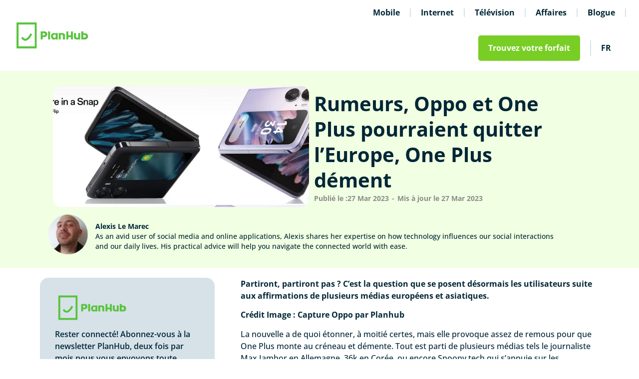

--- FILE ---
content_type: text/html; charset=UTF-8
request_url: https://www.planhub.ca/blog/fr/rumeurs-oppo-et-one-plus-pourraient-quitter-leurope-one-plus-dement/
body_size: 22443
content:
<!doctype html>
<html lang="fr-CA">
<head>
	<meta charset="UTF-8">
	<meta name="viewport" content="width=device-width, initial-scale=1">
	<link rel="profile" href="https://gmpg.org/xfn/11">
	<meta name='robots' content='index, follow, max-image-preview:large, max-snippet:-1, max-video-preview:-1' />
<link rel="alternate" hreflang="fr-ca" href="https://www.planhub.ca/blog/fr/rumeurs-oppo-et-one-plus-pourraient-quitter-leurope-one-plus-dement/" />

	<!-- This site is optimized with the Yoast SEO plugin v26.8 - https://yoast.com/product/yoast-seo-wordpress/ -->
	<title>Rumeurs, Oppo et One Plus pourraient quitter l’Europe, One Plus dément | PlanHub.ca</title>
	<meta name="description" content="Partiront, partiront pas ? C’est la question que se posent désormais les utilisateurs suite aux affirmations de plusieurs médias européens et asiatiques." />
	<link rel="canonical" href="https://www.planhub.ca/blog/fr/rumeurs-oppo-et-one-plus-pourraient-quitter-leurope-one-plus-dement/" />
	<meta property="og:locale" content="fr_CA" />
	<meta property="og:type" content="article" />
	<meta property="og:title" content="Rumeurs, Oppo et One Plus pourraient quitter l’Europe, One Plus dément | PlanHub.ca" />
	<meta property="og:description" content="Partiront, partiront pas ? C’est la question que se posent désormais les utilisateurs suite aux affirmations de plusieurs médias européens et asiatiques." />
	<meta property="og:url" content="https://www.planhub.ca/blog/fr/rumeurs-oppo-et-one-plus-pourraient-quitter-leurope-one-plus-dement/" />
	<meta property="og:site_name" content="Le Blogue - Promotions, Guides, Nouvelles et plus!" />
	<meta property="article:publisher" content="https://www.facebook.com/planhub.ca" />
	<meta property="article:published_time" content="2023-03-27T16:27:34+00:00" />
	<meta property="article:modified_time" content="2023-03-27T16:27:35+00:00" />
	<meta property="og:image" content="https://www.planhub.ca/blog/wp-content/uploads/2023/03/Oppo.jpg" />
	<meta property="og:image:width" content="860" />
	<meta property="og:image:height" content="297" />
	<meta property="og:image:type" content="image/jpeg" />
	<meta name="author" content="Alexis Le Marec" />
	<meta name="twitter:card" content="summary_large_image" />
	<meta name="twitter:creator" content="@https://x.com/AlexisLeMarec" />
	<meta name="twitter:site" content="@PlanHub_ca" />
	<meta name="twitter:label1" content="Écrit par" />
	<meta name="twitter:data1" content="Alexis Le Marec" />
	<meta name="twitter:label2" content="Estimation du temps de lecture" />
	<meta name="twitter:data2" content="2 minutes" />
	<script type="application/ld+json" class="yoast-schema-graph">{"@context":"https://schema.org","@graph":[{"@type":"Article","@id":"https://www.planhub.ca/blog/fr/rumeurs-oppo-et-one-plus-pourraient-quitter-leurope-one-plus-dement/#article","isPartOf":{"@id":"https://www.planhub.ca/blog/fr/rumeurs-oppo-et-one-plus-pourraient-quitter-leurope-one-plus-dement/"},"author":{"name":"Alexis Le Marec","@id":"https://www.planhub.ca/blog/fr/#/schema/person/17e57e2222f72d0f916172351a8093e1"},"headline":"Rumeurs, Oppo et One Plus pourraient quitter l’Europe, One Plus dément","datePublished":"2023-03-27T16:27:34+00:00","dateModified":"2023-03-27T16:27:35+00:00","mainEntityOfPage":{"@id":"https://www.planhub.ca/blog/fr/rumeurs-oppo-et-one-plus-pourraient-quitter-leurope-one-plus-dement/"},"wordCount":352,"commentCount":0,"publisher":{"@id":"https://www.planhub.ca/blog/fr/#organization"},"image":{"@id":"https://www.planhub.ca/blog/fr/rumeurs-oppo-et-one-plus-pourraient-quitter-leurope-one-plus-dement/#primaryimage"},"thumbnailUrl":"https://www.planhub.ca/blog/wp-content/uploads/2023/03/Oppo.jpg","articleSection":["Mobile","Nouvelles"],"inLanguage":"fr-CA","potentialAction":[{"@type":"CommentAction","name":"Comment","target":["https://www.planhub.ca/blog/fr/rumeurs-oppo-et-one-plus-pourraient-quitter-leurope-one-plus-dement/#respond"]}]},{"@type":"WebPage","@id":"https://www.planhub.ca/blog/fr/rumeurs-oppo-et-one-plus-pourraient-quitter-leurope-one-plus-dement/","url":"https://www.planhub.ca/blog/fr/rumeurs-oppo-et-one-plus-pourraient-quitter-leurope-one-plus-dement/","name":"Rumeurs, Oppo et One Plus pourraient quitter l’Europe, One Plus dément | PlanHub.ca","isPartOf":{"@id":"https://www.planhub.ca/blog/fr/#website"},"primaryImageOfPage":{"@id":"https://www.planhub.ca/blog/fr/rumeurs-oppo-et-one-plus-pourraient-quitter-leurope-one-plus-dement/#primaryimage"},"image":{"@id":"https://www.planhub.ca/blog/fr/rumeurs-oppo-et-one-plus-pourraient-quitter-leurope-one-plus-dement/#primaryimage"},"thumbnailUrl":"https://www.planhub.ca/blog/wp-content/uploads/2023/03/Oppo.jpg","datePublished":"2023-03-27T16:27:34+00:00","dateModified":"2023-03-27T16:27:35+00:00","description":"Partiront, partiront pas ? C’est la question que se posent désormais les utilisateurs suite aux affirmations de plusieurs médias européens et asiatiques.","breadcrumb":{"@id":"https://www.planhub.ca/blog/fr/rumeurs-oppo-et-one-plus-pourraient-quitter-leurope-one-plus-dement/#breadcrumb"},"inLanguage":"fr-CA","potentialAction":[{"@type":"ReadAction","target":["https://www.planhub.ca/blog/fr/rumeurs-oppo-et-one-plus-pourraient-quitter-leurope-one-plus-dement/"]}]},{"@type":"ImageObject","inLanguage":"fr-CA","@id":"https://www.planhub.ca/blog/fr/rumeurs-oppo-et-one-plus-pourraient-quitter-leurope-one-plus-dement/#primaryimage","url":"https://www.planhub.ca/blog/wp-content/uploads/2023/03/Oppo.jpg","contentUrl":"https://www.planhub.ca/blog/wp-content/uploads/2023/03/Oppo.jpg","width":860,"height":297},{"@type":"BreadcrumbList","@id":"https://www.planhub.ca/blog/fr/rumeurs-oppo-et-one-plus-pourraient-quitter-leurope-one-plus-dement/#breadcrumb","itemListElement":[{"@type":"ListItem","position":1,"name":"Home","item":"https://www.planhub.ca/blog/fr/"},{"@type":"ListItem","position":2,"name":"Mobile","item":"https://www.planhub.ca/blog/fr/category/mobile-fr/"},{"@type":"ListItem","position":3,"name":"Rumeurs, Oppo et One Plus pourraient quitter l’Europe, One Plus dément"}]},{"@type":"WebSite","@id":"https://www.planhub.ca/blog/fr/#website","url":"https://www.planhub.ca/blog/fr/","name":"PlanHub.ca The Blog - Promotions, Guides, News and more!","description":"PlanHub","publisher":{"@id":"https://www.planhub.ca/blog/fr/#organization"},"alternateName":"PlanHub.ca The Blog","potentialAction":[{"@type":"SearchAction","target":{"@type":"EntryPoint","urlTemplate":"https://www.planhub.ca/blog/fr/?s={search_term_string}"},"query-input":{"@type":"PropertyValueSpecification","valueRequired":true,"valueName":"search_term_string"}}],"inLanguage":"fr-CA"},{"@type":"Organization","@id":"https://www.planhub.ca/blog/fr/#organization","name":"PlanHub.ca","alternateName":"PlanHub.ca","url":"https://www.planhub.ca/blog/fr/","logo":{"@type":"ImageObject","inLanguage":"fr-CA","@id":"https://www.planhub.ca/blog/fr/#/schema/logo/image/","url":"https://www.planhub.ca/blog/wp-content/uploads/2024/04/logo_planhub_horizontal_vert-2-2.png","contentUrl":"https://www.planhub.ca/blog/wp-content/uploads/2024/04/logo_planhub_horizontal_vert-2-2.png","width":900,"height":360,"caption":"PlanHub.ca"},"image":{"@id":"https://www.planhub.ca/blog/fr/#/schema/logo/image/"},"sameAs":["https://www.facebook.com/planhub.ca","https://x.com/PlanHub_ca","https://ca.linkedin.com/company/planhub-ca"]},{"@type":"Person","@id":"https://www.planhub.ca/blog/fr/#/schema/person/17e57e2222f72d0f916172351a8093e1","name":"Alexis Le Marec","image":{"@type":"ImageObject","inLanguage":"fr-CA","@id":"https://www.planhub.ca/blog/fr/#/schema/person/image/","url":"https://secure.gravatar.com/avatar/1c9a710d21feab61eba747243d26a82a0fddf6b0a53fa400eb07c40bb1b60b82?s=96&d=blank&r=g","contentUrl":"https://secure.gravatar.com/avatar/1c9a710d21feab61eba747243d26a82a0fddf6b0a53fa400eb07c40bb1b60b82?s=96&d=blank&r=g","caption":"Alexis Le Marec"},"description":"As an avid user of social media and online applications, Alexis shares her expertise on how technology influences our social interactions and our daily lives. His practical advice will help you navigate the connected world with ease.","sameAs":["https://x.com/AlexisLeMarec","https://x.com/https://x.com/AlexisLeMarec"],"url":"https://www.planhub.ca/blog/fr/author/alexis/"}]}</script>
	<!-- / Yoast SEO plugin. -->


<link rel='dns-prefetch' href='//www.googletagmanager.com' />
<link rel="alternate" type="application/rss+xml" title="Le Blogue - Promotions, Guides, Nouvelles et plus! &raquo; Flux" href="https://www.planhub.ca/blog/fr/feed/" />
<link rel="alternate" title="oEmbed (JSON)" type="application/json+oembed" href="https://www.planhub.ca/blog/fr/wp-json/oembed/1.0/embed?url=https%3A%2F%2Fwww.planhub.ca%2Fblog%2Ffr%2Frumeurs-oppo-et-one-plus-pourraient-quitter-leurope-one-plus-dement%2F" />
<link rel="alternate" title="oEmbed (XML)" type="text/xml+oembed" href="https://www.planhub.ca/blog/fr/wp-json/oembed/1.0/embed?url=https%3A%2F%2Fwww.planhub.ca%2Fblog%2Ffr%2Frumeurs-oppo-et-one-plus-pourraient-quitter-leurope-one-plus-dement%2F&#038;format=xml" />
<style id='wp-img-auto-sizes-contain-inline-css'>
img:is([sizes=auto i],[sizes^="auto," i]){contain-intrinsic-size:3000px 1500px}
/*# sourceURL=wp-img-auto-sizes-contain-inline-css */
</style>
<style id='wp-emoji-styles-inline-css'>

	img.wp-smiley, img.emoji {
		display: inline !important;
		border: none !important;
		box-shadow: none !important;
		height: 1em !important;
		width: 1em !important;
		margin: 0 0.07em !important;
		vertical-align: -0.1em !important;
		background: none !important;
		padding: 0 !important;
	}
/*# sourceURL=wp-emoji-styles-inline-css */
</style>
<link rel='stylesheet' id='wp-block-library-css' href='https://www.planhub.ca/blog/wp-includes/css/dist/block-library/style.min.css?ver=6.9' media='all' />
<style id='global-styles-inline-css'>
:root{--wp--preset--aspect-ratio--square: 1;--wp--preset--aspect-ratio--4-3: 4/3;--wp--preset--aspect-ratio--3-4: 3/4;--wp--preset--aspect-ratio--3-2: 3/2;--wp--preset--aspect-ratio--2-3: 2/3;--wp--preset--aspect-ratio--16-9: 16/9;--wp--preset--aspect-ratio--9-16: 9/16;--wp--preset--color--black: #000000;--wp--preset--color--cyan-bluish-gray: #abb8c3;--wp--preset--color--white: #ffffff;--wp--preset--color--pale-pink: #f78da7;--wp--preset--color--vivid-red: #cf2e2e;--wp--preset--color--luminous-vivid-orange: #ff6900;--wp--preset--color--luminous-vivid-amber: #fcb900;--wp--preset--color--light-green-cyan: #7bdcb5;--wp--preset--color--vivid-green-cyan: #00d084;--wp--preset--color--pale-cyan-blue: #8ed1fc;--wp--preset--color--vivid-cyan-blue: #0693e3;--wp--preset--color--vivid-purple: #9b51e0;--wp--preset--gradient--vivid-cyan-blue-to-vivid-purple: linear-gradient(135deg,rgb(6,147,227) 0%,rgb(155,81,224) 100%);--wp--preset--gradient--light-green-cyan-to-vivid-green-cyan: linear-gradient(135deg,rgb(122,220,180) 0%,rgb(0,208,130) 100%);--wp--preset--gradient--luminous-vivid-amber-to-luminous-vivid-orange: linear-gradient(135deg,rgb(252,185,0) 0%,rgb(255,105,0) 100%);--wp--preset--gradient--luminous-vivid-orange-to-vivid-red: linear-gradient(135deg,rgb(255,105,0) 0%,rgb(207,46,46) 100%);--wp--preset--gradient--very-light-gray-to-cyan-bluish-gray: linear-gradient(135deg,rgb(238,238,238) 0%,rgb(169,184,195) 100%);--wp--preset--gradient--cool-to-warm-spectrum: linear-gradient(135deg,rgb(74,234,220) 0%,rgb(151,120,209) 20%,rgb(207,42,186) 40%,rgb(238,44,130) 60%,rgb(251,105,98) 80%,rgb(254,248,76) 100%);--wp--preset--gradient--blush-light-purple: linear-gradient(135deg,rgb(255,206,236) 0%,rgb(152,150,240) 100%);--wp--preset--gradient--blush-bordeaux: linear-gradient(135deg,rgb(254,205,165) 0%,rgb(254,45,45) 50%,rgb(107,0,62) 100%);--wp--preset--gradient--luminous-dusk: linear-gradient(135deg,rgb(255,203,112) 0%,rgb(199,81,192) 50%,rgb(65,88,208) 100%);--wp--preset--gradient--pale-ocean: linear-gradient(135deg,rgb(255,245,203) 0%,rgb(182,227,212) 50%,rgb(51,167,181) 100%);--wp--preset--gradient--electric-grass: linear-gradient(135deg,rgb(202,248,128) 0%,rgb(113,206,126) 100%);--wp--preset--gradient--midnight: linear-gradient(135deg,rgb(2,3,129) 0%,rgb(40,116,252) 100%);--wp--preset--font-size--small: 13px;--wp--preset--font-size--medium: 20px;--wp--preset--font-size--large: 36px;--wp--preset--font-size--x-large: 42px;--wp--preset--spacing--20: 0.44rem;--wp--preset--spacing--30: 0.67rem;--wp--preset--spacing--40: 1rem;--wp--preset--spacing--50: 1.5rem;--wp--preset--spacing--60: 2.25rem;--wp--preset--spacing--70: 3.38rem;--wp--preset--spacing--80: 5.06rem;--wp--preset--shadow--natural: 6px 6px 9px rgba(0, 0, 0, 0.2);--wp--preset--shadow--deep: 12px 12px 50px rgba(0, 0, 0, 0.4);--wp--preset--shadow--sharp: 6px 6px 0px rgba(0, 0, 0, 0.2);--wp--preset--shadow--outlined: 6px 6px 0px -3px rgb(255, 255, 255), 6px 6px rgb(0, 0, 0);--wp--preset--shadow--crisp: 6px 6px 0px rgb(0, 0, 0);}:root { --wp--style--global--content-size: 800px;--wp--style--global--wide-size: 1200px; }:where(body) { margin: 0; }.wp-site-blocks > .alignleft { float: left; margin-right: 2em; }.wp-site-blocks > .alignright { float: right; margin-left: 2em; }.wp-site-blocks > .aligncenter { justify-content: center; margin-left: auto; margin-right: auto; }:where(.wp-site-blocks) > * { margin-block-start: 24px; margin-block-end: 0; }:where(.wp-site-blocks) > :first-child { margin-block-start: 0; }:where(.wp-site-blocks) > :last-child { margin-block-end: 0; }:root { --wp--style--block-gap: 24px; }:root :where(.is-layout-flow) > :first-child{margin-block-start: 0;}:root :where(.is-layout-flow) > :last-child{margin-block-end: 0;}:root :where(.is-layout-flow) > *{margin-block-start: 24px;margin-block-end: 0;}:root :where(.is-layout-constrained) > :first-child{margin-block-start: 0;}:root :where(.is-layout-constrained) > :last-child{margin-block-end: 0;}:root :where(.is-layout-constrained) > *{margin-block-start: 24px;margin-block-end: 0;}:root :where(.is-layout-flex){gap: 24px;}:root :where(.is-layout-grid){gap: 24px;}.is-layout-flow > .alignleft{float: left;margin-inline-start: 0;margin-inline-end: 2em;}.is-layout-flow > .alignright{float: right;margin-inline-start: 2em;margin-inline-end: 0;}.is-layout-flow > .aligncenter{margin-left: auto !important;margin-right: auto !important;}.is-layout-constrained > .alignleft{float: left;margin-inline-start: 0;margin-inline-end: 2em;}.is-layout-constrained > .alignright{float: right;margin-inline-start: 2em;margin-inline-end: 0;}.is-layout-constrained > .aligncenter{margin-left: auto !important;margin-right: auto !important;}.is-layout-constrained > :where(:not(.alignleft):not(.alignright):not(.alignfull)){max-width: var(--wp--style--global--content-size);margin-left: auto !important;margin-right: auto !important;}.is-layout-constrained > .alignwide{max-width: var(--wp--style--global--wide-size);}body .is-layout-flex{display: flex;}.is-layout-flex{flex-wrap: wrap;align-items: center;}.is-layout-flex > :is(*, div){margin: 0;}body .is-layout-grid{display: grid;}.is-layout-grid > :is(*, div){margin: 0;}body{padding-top: 0px;padding-right: 0px;padding-bottom: 0px;padding-left: 0px;}a:where(:not(.wp-element-button)){text-decoration: underline;}:root :where(.wp-element-button, .wp-block-button__link){background-color: #32373c;border-width: 0;color: #fff;font-family: inherit;font-size: inherit;font-style: inherit;font-weight: inherit;letter-spacing: inherit;line-height: inherit;padding-top: calc(0.667em + 2px);padding-right: calc(1.333em + 2px);padding-bottom: calc(0.667em + 2px);padding-left: calc(1.333em + 2px);text-decoration: none;text-transform: inherit;}.has-black-color{color: var(--wp--preset--color--black) !important;}.has-cyan-bluish-gray-color{color: var(--wp--preset--color--cyan-bluish-gray) !important;}.has-white-color{color: var(--wp--preset--color--white) !important;}.has-pale-pink-color{color: var(--wp--preset--color--pale-pink) !important;}.has-vivid-red-color{color: var(--wp--preset--color--vivid-red) !important;}.has-luminous-vivid-orange-color{color: var(--wp--preset--color--luminous-vivid-orange) !important;}.has-luminous-vivid-amber-color{color: var(--wp--preset--color--luminous-vivid-amber) !important;}.has-light-green-cyan-color{color: var(--wp--preset--color--light-green-cyan) !important;}.has-vivid-green-cyan-color{color: var(--wp--preset--color--vivid-green-cyan) !important;}.has-pale-cyan-blue-color{color: var(--wp--preset--color--pale-cyan-blue) !important;}.has-vivid-cyan-blue-color{color: var(--wp--preset--color--vivid-cyan-blue) !important;}.has-vivid-purple-color{color: var(--wp--preset--color--vivid-purple) !important;}.has-black-background-color{background-color: var(--wp--preset--color--black) !important;}.has-cyan-bluish-gray-background-color{background-color: var(--wp--preset--color--cyan-bluish-gray) !important;}.has-white-background-color{background-color: var(--wp--preset--color--white) !important;}.has-pale-pink-background-color{background-color: var(--wp--preset--color--pale-pink) !important;}.has-vivid-red-background-color{background-color: var(--wp--preset--color--vivid-red) !important;}.has-luminous-vivid-orange-background-color{background-color: var(--wp--preset--color--luminous-vivid-orange) !important;}.has-luminous-vivid-amber-background-color{background-color: var(--wp--preset--color--luminous-vivid-amber) !important;}.has-light-green-cyan-background-color{background-color: var(--wp--preset--color--light-green-cyan) !important;}.has-vivid-green-cyan-background-color{background-color: var(--wp--preset--color--vivid-green-cyan) !important;}.has-pale-cyan-blue-background-color{background-color: var(--wp--preset--color--pale-cyan-blue) !important;}.has-vivid-cyan-blue-background-color{background-color: var(--wp--preset--color--vivid-cyan-blue) !important;}.has-vivid-purple-background-color{background-color: var(--wp--preset--color--vivid-purple) !important;}.has-black-border-color{border-color: var(--wp--preset--color--black) !important;}.has-cyan-bluish-gray-border-color{border-color: var(--wp--preset--color--cyan-bluish-gray) !important;}.has-white-border-color{border-color: var(--wp--preset--color--white) !important;}.has-pale-pink-border-color{border-color: var(--wp--preset--color--pale-pink) !important;}.has-vivid-red-border-color{border-color: var(--wp--preset--color--vivid-red) !important;}.has-luminous-vivid-orange-border-color{border-color: var(--wp--preset--color--luminous-vivid-orange) !important;}.has-luminous-vivid-amber-border-color{border-color: var(--wp--preset--color--luminous-vivid-amber) !important;}.has-light-green-cyan-border-color{border-color: var(--wp--preset--color--light-green-cyan) !important;}.has-vivid-green-cyan-border-color{border-color: var(--wp--preset--color--vivid-green-cyan) !important;}.has-pale-cyan-blue-border-color{border-color: var(--wp--preset--color--pale-cyan-blue) !important;}.has-vivid-cyan-blue-border-color{border-color: var(--wp--preset--color--vivid-cyan-blue) !important;}.has-vivid-purple-border-color{border-color: var(--wp--preset--color--vivid-purple) !important;}.has-vivid-cyan-blue-to-vivid-purple-gradient-background{background: var(--wp--preset--gradient--vivid-cyan-blue-to-vivid-purple) !important;}.has-light-green-cyan-to-vivid-green-cyan-gradient-background{background: var(--wp--preset--gradient--light-green-cyan-to-vivid-green-cyan) !important;}.has-luminous-vivid-amber-to-luminous-vivid-orange-gradient-background{background: var(--wp--preset--gradient--luminous-vivid-amber-to-luminous-vivid-orange) !important;}.has-luminous-vivid-orange-to-vivid-red-gradient-background{background: var(--wp--preset--gradient--luminous-vivid-orange-to-vivid-red) !important;}.has-very-light-gray-to-cyan-bluish-gray-gradient-background{background: var(--wp--preset--gradient--very-light-gray-to-cyan-bluish-gray) !important;}.has-cool-to-warm-spectrum-gradient-background{background: var(--wp--preset--gradient--cool-to-warm-spectrum) !important;}.has-blush-light-purple-gradient-background{background: var(--wp--preset--gradient--blush-light-purple) !important;}.has-blush-bordeaux-gradient-background{background: var(--wp--preset--gradient--blush-bordeaux) !important;}.has-luminous-dusk-gradient-background{background: var(--wp--preset--gradient--luminous-dusk) !important;}.has-pale-ocean-gradient-background{background: var(--wp--preset--gradient--pale-ocean) !important;}.has-electric-grass-gradient-background{background: var(--wp--preset--gradient--electric-grass) !important;}.has-midnight-gradient-background{background: var(--wp--preset--gradient--midnight) !important;}.has-small-font-size{font-size: var(--wp--preset--font-size--small) !important;}.has-medium-font-size{font-size: var(--wp--preset--font-size--medium) !important;}.has-large-font-size{font-size: var(--wp--preset--font-size--large) !important;}.has-x-large-font-size{font-size: var(--wp--preset--font-size--x-large) !important;}
:root :where(.wp-block-pullquote){font-size: 1.5em;line-height: 1.6;}
/*# sourceURL=global-styles-inline-css */
</style>
<link rel='stylesheet' id='wpml-legacy-horizontal-list-0-css' href='https://www.planhub.ca/blog/wp-content/plugins/sitepress-multilingual-cms/templates/language-switchers/legacy-list-horizontal/style.min.css?ver=1' media='all' />
<style id='wpml-legacy-horizontal-list-0-inline-css'>
.wpml-ls-statics-shortcode_actions, .wpml-ls-statics-shortcode_actions .wpml-ls-sub-menu, .wpml-ls-statics-shortcode_actions a {border-color:#cdcdcd;}.wpml-ls-statics-shortcode_actions a, .wpml-ls-statics-shortcode_actions .wpml-ls-sub-menu a, .wpml-ls-statics-shortcode_actions .wpml-ls-sub-menu a:link, .wpml-ls-statics-shortcode_actions li:not(.wpml-ls-current-language) .wpml-ls-link, .wpml-ls-statics-shortcode_actions li:not(.wpml-ls-current-language) .wpml-ls-link:link {color:#444444;background-color:#ffffff;}.wpml-ls-statics-shortcode_actions .wpml-ls-sub-menu a:hover,.wpml-ls-statics-shortcode_actions .wpml-ls-sub-menu a:focus, .wpml-ls-statics-shortcode_actions .wpml-ls-sub-menu a:link:hover, .wpml-ls-statics-shortcode_actions .wpml-ls-sub-menu a:link:focus {color:#000000;background-color:#eeeeee;}.wpml-ls-statics-shortcode_actions .wpml-ls-current-language > a {color:#444444;background-color:#ffffff;}.wpml-ls-statics-shortcode_actions .wpml-ls-current-language:hover>a, .wpml-ls-statics-shortcode_actions .wpml-ls-current-language>a:focus {color:#000000;background-color:#eeeeee;}
/*# sourceURL=wpml-legacy-horizontal-list-0-inline-css */
</style>
<link rel='stylesheet' id='wpml-menu-item-0-css' href='https://www.planhub.ca/blog/wp-content/plugins/sitepress-multilingual-cms/templates/language-switchers/menu-item/style.min.css?ver=1' media='all' />
<style id='wpml-menu-item-0-inline-css'>
.wpml-ls-slot-22, .wpml-ls-slot-22 a, .wpml-ls-slot-22 a:visited{color:#012737;}.wpml-ls-slot-22:hover, .wpml-ls-slot-22:hover a, .wpml-ls-slot-22 a:hover{color:#6bce4c;background-color:#ffffff;}.wpml-ls-slot-22.wpml-ls-current-language, .wpml-ls-slot-22.wpml-ls-current-language a, .wpml-ls-slot-22.wpml-ls-current-language a:visited{color:#012737;}.wpml-ls-slot-22.wpml-ls-current-language:hover, .wpml-ls-slot-22.wpml-ls-current-language:hover a, .wpml-ls-slot-22.wpml-ls-current-language a:hover{color:#6bce4c;background-color:#ffffff;}.wpml-ls-slot-22.wpml-ls-current-language .wpml-ls-slot-22, .wpml-ls-slot-22.wpml-ls-current-language .wpml-ls-slot-22 a, .wpml-ls-slot-22.wpml-ls-current-language .wpml-ls-slot-22 a:visited{color:#012737;}.wpml-ls-slot-22.wpml-ls-current-language .wpml-ls-slot-22:hover, .wpml-ls-slot-22.wpml-ls-current-language .wpml-ls-slot-22:hover a, .wpml-ls-slot-22.wpml-ls-current-language .wpml-ls-slot-22 a:hover {color:#6bce4c;background-color:#ffffff;}
/*# sourceURL=wpml-menu-item-0-inline-css */
</style>
<link rel='stylesheet' id='cms-navigation-style-base-css' href='https://www.planhub.ca/blog/wp-content/plugins/wpml-cms-nav/res/css/cms-navigation-base.css?ver=1.5.6' media='screen' />
<link rel='stylesheet' id='cms-navigation-style-css' href='https://www.planhub.ca/blog/wp-content/plugins/wpml-cms-nav/res/css/cms-navigation.css?ver=1.5.6' media='screen' />
<link rel='stylesheet' id='hello-elementor-css' href='https://www.planhub.ca/blog/wp-content/themes/hello-elementor/assets/css/reset.css?ver=3.4.6' media='all' />
<link rel='stylesheet' id='hello-elementor-theme-style-css' href='https://www.planhub.ca/blog/wp-content/themes/hello-elementor/assets/css/theme.css?ver=3.4.6' media='all' />
<link rel='stylesheet' id='hello-elementor-header-footer-css' href='https://www.planhub.ca/blog/wp-content/themes/hello-elementor/assets/css/header-footer.css?ver=3.4.6' media='all' />
<link rel='stylesheet' id='elementor-frontend-css' href='https://www.planhub.ca/blog/wp-content/plugins/elementor/assets/css/frontend.min.css?ver=3.35.0' media='all' />
<link rel='stylesheet' id='elementor-post-14595-css' href='https://www.planhub.ca/blog/wp-content/uploads/elementor/css/post-14595.css?ver=1770034712' media='all' />
<link rel='stylesheet' id='widget-image-css' href='https://www.planhub.ca/blog/wp-content/plugins/elementor/assets/css/widget-image.min.css?ver=3.35.0' media='all' />
<link rel='stylesheet' id='widget-nav-menu-css' href='https://www.planhub.ca/blog/wp-content/plugins/elementor-pro/assets/css/widget-nav-menu.min.css?ver=3.35.0' media='all' />
<link rel='stylesheet' id='e-sticky-css' href='https://www.planhub.ca/blog/wp-content/plugins/elementor-pro/assets/css/modules/sticky.min.css?ver=3.35.0' media='all' />
<link rel='stylesheet' id='widget-breadcrumbs-css' href='https://www.planhub.ca/blog/wp-content/plugins/elementor-pro/assets/css/widget-breadcrumbs.min.css?ver=3.35.0' media='all' />
<link rel='stylesheet' id='widget-social-icons-css' href='https://www.planhub.ca/blog/wp-content/plugins/elementor/assets/css/widget-social-icons.min.css?ver=3.35.0' media='all' />
<link rel='stylesheet' id='e-apple-webkit-css' href='https://www.planhub.ca/blog/wp-content/plugins/elementor/assets/css/conditionals/apple-webkit.min.css?ver=3.35.0' media='all' />
<link rel='stylesheet' id='widget-heading-css' href='https://www.planhub.ca/blog/wp-content/plugins/elementor/assets/css/widget-heading.min.css?ver=3.35.0' media='all' />
<link rel='stylesheet' id='widget-post-info-css' href='https://www.planhub.ca/blog/wp-content/plugins/elementor-pro/assets/css/widget-post-info.min.css?ver=3.35.0' media='all' />
<link rel='stylesheet' id='widget-icon-list-css' href='https://www.planhub.ca/blog/wp-content/plugins/elementor/assets/css/widget-icon-list.min.css?ver=3.35.0' media='all' />
<link rel='stylesheet' id='widget-author-box-css' href='https://www.planhub.ca/blog/wp-content/plugins/elementor-pro/assets/css/widget-author-box.min.css?ver=3.35.0' media='all' />
<link rel='stylesheet' id='widget-form-css' href='https://www.planhub.ca/blog/wp-content/plugins/elementor-pro/assets/css/widget-form.min.css?ver=3.35.0' media='all' />
<link rel='stylesheet' id='widget-divider-css' href='https://www.planhub.ca/blog/wp-content/plugins/elementor/assets/css/widget-divider.min.css?ver=3.35.0' media='all' />
<link rel='stylesheet' id='widget-loop-common-css' href='https://www.planhub.ca/blog/wp-content/plugins/elementor-pro/assets/css/widget-loop-common.min.css?ver=3.35.0' media='all' />
<link rel='stylesheet' id='widget-loop-grid-css' href='https://www.planhub.ca/blog/wp-content/plugins/elementor-pro/assets/css/widget-loop-grid.min.css?ver=3.35.0' media='all' />
<link rel='stylesheet' id='elementor-post-16294-css' href='https://www.planhub.ca/blog/wp-content/uploads/elementor/css/post-16294.css?ver=1770034768' media='all' />
<link rel='stylesheet' id='elementor-post-14817-css' href='https://www.planhub.ca/blog/wp-content/uploads/elementor/css/post-14817.css?ver=1770034768' media='all' />
<link rel='stylesheet' id='elementor-post-16596-css' href='https://www.planhub.ca/blog/wp-content/uploads/elementor/css/post-16596.css?ver=1770034768' media='all' />
<link rel='stylesheet' id='tablepress-default-css' href='https://www.planhub.ca/blog/wp-content/tablepress-combined.min.css?ver=70' media='all' />
<link rel='stylesheet' id='elementor-gf-local-opensans-css' href='https://www.planhub.ca/blog/wp-content/uploads/elementor/google-fonts/css/opensans.css?ver=1742471917' media='all' />
<script src="https://www.planhub.ca/blog/wp-content/plugins/wp-letsencrypt-ssl/admin/js/jsredirect.js?ver=7.8.5.8" id="wpen-jsredirect-js"></script>
<script src="https://www.planhub.ca/blog/wp-includes/js/jquery/jquery.min.js?ver=3.7.1" id="jquery-core-js"></script>
<script src="https://www.planhub.ca/blog/wp-includes/js/jquery/jquery-migrate.min.js?ver=3.4.1" id="jquery-migrate-js"></script>

<!-- Google tag (gtag.js) snippet added by Site Kit -->
<!-- Google Analytics snippet added by Site Kit -->
<script src="https://www.googletagmanager.com/gtag/js?id=GT-KF6P3J4" id="google_gtagjs-js" async></script>
<script id="google_gtagjs-js-after">
window.dataLayer = window.dataLayer || [];function gtag(){dataLayer.push(arguments);}
gtag("set","linker",{"domains":["www.planhub.ca"]});
gtag("js", new Date());
gtag("set", "developer_id.dZTNiMT", true);
gtag("config", "GT-KF6P3J4");
//# sourceURL=google_gtagjs-js-after
</script>
<link rel="https://api.w.org/" href="https://www.planhub.ca/blog/fr/wp-json/" /><link rel="alternate" title="JSON" type="application/json" href="https://www.planhub.ca/blog/fr/wp-json/wp/v2/posts/11715" /><link rel="EditURI" type="application/rsd+xml" title="RSD" href="https://www.planhub.ca/blog/xmlrpc.php?rsd" />
<meta name="generator" content="WordPress 6.9" />
<link rel='shortlink' href='https://www.planhub.ca/blog/fr/?p=11715' />
<meta name="generator" content="WPML ver:4.8.6 stt:1,4;" />
<meta name="generator" content="Site Kit by Google 1.171.0" /><meta name="google-site-verification" content="0Kzgw1VthjcifVUC2RhkUwtAqy4KC7egOJCWgveNGl0"><meta name="generator" content="Elementor 3.35.0; features: e_font_icon_svg, additional_custom_breakpoints; settings: css_print_method-external, google_font-enabled, font_display-swap">
<script async src="https://securepubads.g.doubleclick.net/tag/js/gpt.js" crossorigin="anonymous"></script>
<script>
  window.googletag = window.googletag || {cmd: []};
  googletag.cmd.push(function() {
    googletag.defineSlot('/80203491/planhub_en_mobile/blog', [300, 250], 'div-gpt-ad-1747136750149-0').addService(googletag.pubads());
    googletag.pubads().enableSingleRequest();
    googletag.enableServices();
  });
</script>

<script>
  window.googletag = window.googletag || {cmd: []};
  googletag.cmd.push(function() {
    googletag.defineSlot('/80203491/planhub_fr_mobile/blog', [300, 250], 'div-gpt-ad-1748352639195-0').addService(googletag.pubads());
    googletag.pubads().enableSingleRequest();
    googletag.enableServices();
  });
</script>
			<style>
				.e-con.e-parent:nth-of-type(n+4):not(.e-lazyloaded):not(.e-no-lazyload),
				.e-con.e-parent:nth-of-type(n+4):not(.e-lazyloaded):not(.e-no-lazyload) * {
					background-image: none !important;
				}
				@media screen and (max-height: 1024px) {
					.e-con.e-parent:nth-of-type(n+3):not(.e-lazyloaded):not(.e-no-lazyload),
					.e-con.e-parent:nth-of-type(n+3):not(.e-lazyloaded):not(.e-no-lazyload) * {
						background-image: none !important;
					}
				}
				@media screen and (max-height: 640px) {
					.e-con.e-parent:nth-of-type(n+2):not(.e-lazyloaded):not(.e-no-lazyload),
					.e-con.e-parent:nth-of-type(n+2):not(.e-lazyloaded):not(.e-no-lazyload) * {
						background-image: none !important;
					}
				}
			</style>
			
<!-- Google Tag Manager snippet added by Site Kit -->
<script>
			( function( w, d, s, l, i ) {
				w[l] = w[l] || [];
				w[l].push( {'gtm.start': new Date().getTime(), event: 'gtm.js'} );
				var f = d.getElementsByTagName( s )[0],
					j = d.createElement( s ), dl = l != 'dataLayer' ? '&l=' + l : '';
				j.async = true;
				j.src = 'https://www.googletagmanager.com/gtm.js?id=' + i + dl;
				f.parentNode.insertBefore( j, f );
			} )( window, document, 'script', 'dataLayer', 'GTM-N4D7K2K' );
			
</script>

<!-- End Google Tag Manager snippet added by Site Kit -->
<link rel="icon" href="https://www.planhub.ca/blog/wp-content/uploads/2017/10/logo-fb-150x150.png" sizes="32x32" />
<link rel="icon" href="https://www.planhub.ca/blog/wp-content/uploads/2017/10/logo-fb.png" sizes="192x192" />
<link rel="apple-touch-icon" href="https://www.planhub.ca/blog/wp-content/uploads/2017/10/logo-fb.png" />
<meta name="msapplication-TileImage" content="https://www.planhub.ca/blog/wp-content/uploads/2017/10/logo-fb.png" />
		<style id="wp-custom-css">
			/* Activer le défilement horizontal pour les tableaux sur les petits écrans */
@media (max-width: 768px) {
   .responsive-table-container {
       overflow-x: auto;
       -webkit-overflow-scrolling: touch;
   }
   .responsive-table-container table {
       width: 100%;
       min-width: 600px; /* Largeur minimale du tableau */
   }
}
		</style>
		</head>
<body class="wp-singular post-template-default single single-post postid-11715 single-format-standard wp-embed-responsive wp-theme-hello-elementor hello-elementor-default elementor-default elementor-kit-14595 elementor-page-16596">

		<!-- Google Tag Manager (noscript) snippet added by Site Kit -->
		<noscript>
			<iframe src="https://www.googletagmanager.com/ns.html?id=GTM-N4D7K2K" height="0" width="0" style="display:none;visibility:hidden"></iframe>
		</noscript>
		<!-- End Google Tag Manager (noscript) snippet added by Site Kit -->
		
<a class="skip-link screen-reader-text" href="#content">Aller au contenu</a>

		<header data-elementor-type="header" data-elementor-id="16294" class="elementor elementor-16294 elementor-14592 elementor-location-header" data-elementor-post-type="elementor_library">
					<section class="elementor-section elementor-top-section elementor-element elementor-element-5d1d4bed elementor-section-full_width elementor-section-height-min-height elementor-section-items-stretch elementor-reverse-tablet elementor-reverse-mobile elementor-section-height-default" data-id="5d1d4bed" data-element_type="section" data-e-type="section" data-settings="{&quot;sticky&quot;:&quot;top&quot;,&quot;background_background&quot;:&quot;classic&quot;,&quot;sticky_on&quot;:[&quot;desktop&quot;,&quot;tablet&quot;,&quot;mobile&quot;],&quot;sticky_offset&quot;:0,&quot;sticky_effects_offset&quot;:0,&quot;sticky_anchor_link_offset&quot;:0}">
						<div class="elementor-container elementor-column-gap-default">
					<div class="elementor-column elementor-col-50 elementor-top-column elementor-element elementor-element-542d2f10" data-id="542d2f10" data-element_type="column" data-e-type="column">
			<div class="elementor-widget-wrap elementor-element-populated">
						<div class="elementor-element elementor-element-697761ae elementor-widget__width-inherit elementor-widget elementor-widget-image" data-id="697761ae" data-element_type="widget" data-e-type="widget" data-widget_type="image.default">
				<div class="elementor-widget-container">
																<a href="/">
							<img width="300" height="120" src="https://www.planhub.ca/blog/wp-content/uploads/2024/04/logo_planhub_horizontal_vert-2-2-300x120.png" class="attachment-medium size-medium wp-image-14736" alt="Logo PlanHub" srcset="https://www.planhub.ca/blog/wp-content/uploads/2024/04/logo_planhub_horizontal_vert-2-2-300x120.png 300w, https://www.planhub.ca/blog/wp-content/uploads/2024/04/logo_planhub_horizontal_vert-2-2-768x307.png 768w, https://www.planhub.ca/blog/wp-content/uploads/2024/04/logo_planhub_horizontal_vert-2-2.png 900w" sizes="(max-width: 300px) 100vw, 300px" />								</a>
															</div>
				</div>
					</div>
		</div>
				<div class="elementor-column elementor-col-50 elementor-top-column elementor-element elementor-element-50187200" data-id="50187200" data-element_type="column" data-e-type="column">
			<div class="elementor-widget-wrap elementor-element-populated">
						<div class="elementor-element elementor-element-3bb0d337 elementor-widget__width-initial elementor-nav-menu__align-end elementor-nav-menu--stretch my-nav elementor-nav-menu--dropdown-tablet elementor-nav-menu__text-align-aside elementor-nav-menu--toggle elementor-nav-menu--burger elementor-widget elementor-widget-nav-menu" data-id="3bb0d337" data-element_type="widget" data-e-type="widget" data-settings="{&quot;submenu_icon&quot;:{&quot;value&quot;:&quot;&lt;i aria-hidden=\&quot;true\&quot; class=\&quot;\&quot;&gt;&lt;\/i&gt;&quot;,&quot;library&quot;:&quot;&quot;},&quot;full_width&quot;:&quot;stretch&quot;,&quot;layout&quot;:&quot;horizontal&quot;,&quot;toggle&quot;:&quot;burger&quot;}" data-widget_type="nav-menu.default">
				<div class="elementor-widget-container">
								<nav aria-label="Menu" class="elementor-nav-menu--main elementor-nav-menu__container elementor-nav-menu--layout-horizontal e--pointer-none">
				<ul id="menu-1-3bb0d337" class="elementor-nav-menu"><li class="menu-item menu-item-type-custom menu-item-object-custom menu-item-4"><a href="/fr" title="Forfaits internet: Comparez et trouvez le moins cher" class="elementor-item">Mobile</a></li>
<li class="menu-item menu-item-type-custom menu-item-object-custom menu-item-572"><a href="/fr/home-internet" title="Forfaits internet: Comparez et trouvez le moins cher" class="elementor-item">Internet</a></li>
<li class="menu-item menu-item-type-custom menu-item-object-custom menu-item-14814"><a href="/fr/television" class="elementor-item">Télévision</a></li>
<li class="menu-item menu-item-type-custom menu-item-object-custom menu-item-14816"><a href="https://business.planhub.ca/fr" class="elementor-item">Affaires</a></li>
<li class="menu-item menu-item-type-custom menu-item-object-custom menu-item-66"><a href="/blog/fr/" class="elementor-item">Blogue</a></li>
<li class="menu-item menu-item-type-custom menu-item-object-custom menu-item-14815"><a href="/question/?locale=fr&#038;scenarioType=decision" class="elementor-item">Trouvez votre forfait</a></li>
<li class="menu-item-language menu-item-language-current menu-item wpml-ls-slot-22 wpml-ls-item wpml-ls-item-fr wpml-ls-current-language wpml-ls-menu-item wpml-ls-last-item menu-item-type-wpml_ls_menu_item menu-item-object-wpml_ls_menu_item menu-item-has-children menu-item-wpml-ls-22-fr"><a href="https://www.planhub.ca/blog/fr/rumeurs-oppo-et-one-plus-pourraient-quitter-leurope-one-plus-dement/" role="menuitem" class="elementor-item"><span class="wpml-ls-native" lang="fr">FR</span></a>
<ul class="sub-menu elementor-nav-menu--dropdown">
	<li class="menu-item-language menu-item wpml-ls-slot-22 wpml-ls-item wpml-ls-item-en wpml-ls-menu-item wpml-ls-first-item menu-item-type-wpml_ls_menu_item menu-item-object-wpml_ls_menu_item menu-item-wpml-ls-22-en"><a href="https://www.planhub.ca/blog/en/" title="Switch to EN(EN)" aria-label="Switch to EN(EN)" role="menuitem" class="elementor-sub-item"><span class="wpml-ls-native" lang="en">EN</span></a></li>
</ul>
</li>
</ul>			</nav>
					<div class="elementor-menu-toggle" role="button" tabindex="0" aria-label="Permuter le menu" aria-expanded="false">
			<svg aria-hidden="true" role="presentation" class="elementor-menu-toggle__icon--open e-font-icon-svg e-eicon-menu-bar" viewBox="0 0 1000 1000" xmlns="http://www.w3.org/2000/svg"><path d="M104 333H896C929 333 958 304 958 271S929 208 896 208H104C71 208 42 237 42 271S71 333 104 333ZM104 583H896C929 583 958 554 958 521S929 458 896 458H104C71 458 42 487 42 521S71 583 104 583ZM104 833H896C929 833 958 804 958 771S929 708 896 708H104C71 708 42 737 42 771S71 833 104 833Z"></path></svg><svg aria-hidden="true" role="presentation" class="elementor-menu-toggle__icon--close e-font-icon-svg e-eicon-close" viewBox="0 0 1000 1000" xmlns="http://www.w3.org/2000/svg"><path d="M742 167L500 408 258 167C246 154 233 150 217 150 196 150 179 158 167 167 154 179 150 196 150 212 150 229 154 242 171 254L408 500 167 742C138 771 138 800 167 829 196 858 225 858 254 829L496 587 738 829C750 842 767 846 783 846 800 846 817 842 829 829 842 817 846 804 846 783 846 767 842 750 829 737L588 500 833 258C863 229 863 200 833 171 804 137 775 137 742 167Z"></path></svg>		</div>
					<nav class="elementor-nav-menu--dropdown elementor-nav-menu__container" aria-hidden="true">
				<ul id="menu-2-3bb0d337" class="elementor-nav-menu"><li class="menu-item menu-item-type-custom menu-item-object-custom menu-item-4"><a href="/fr" title="Forfaits internet: Comparez et trouvez le moins cher" class="elementor-item" tabindex="-1">Mobile</a></li>
<li class="menu-item menu-item-type-custom menu-item-object-custom menu-item-572"><a href="/fr/home-internet" title="Forfaits internet: Comparez et trouvez le moins cher" class="elementor-item" tabindex="-1">Internet</a></li>
<li class="menu-item menu-item-type-custom menu-item-object-custom menu-item-14814"><a href="/fr/television" class="elementor-item" tabindex="-1">Télévision</a></li>
<li class="menu-item menu-item-type-custom menu-item-object-custom menu-item-14816"><a href="https://business.planhub.ca/fr" class="elementor-item" tabindex="-1">Affaires</a></li>
<li class="menu-item menu-item-type-custom menu-item-object-custom menu-item-66"><a href="/blog/fr/" class="elementor-item" tabindex="-1">Blogue</a></li>
<li class="menu-item menu-item-type-custom menu-item-object-custom menu-item-14815"><a href="/question/?locale=fr&#038;scenarioType=decision" class="elementor-item" tabindex="-1">Trouvez votre forfait</a></li>
<li class="menu-item-language menu-item-language-current menu-item wpml-ls-slot-22 wpml-ls-item wpml-ls-item-fr wpml-ls-current-language wpml-ls-menu-item wpml-ls-last-item menu-item-type-wpml_ls_menu_item menu-item-object-wpml_ls_menu_item menu-item-has-children menu-item-wpml-ls-22-fr"><a href="https://www.planhub.ca/blog/fr/rumeurs-oppo-et-one-plus-pourraient-quitter-leurope-one-plus-dement/" role="menuitem" class="elementor-item" tabindex="-1"><span class="wpml-ls-native" lang="fr">FR</span></a>
<ul class="sub-menu elementor-nav-menu--dropdown">
	<li class="menu-item-language menu-item wpml-ls-slot-22 wpml-ls-item wpml-ls-item-en wpml-ls-menu-item wpml-ls-first-item menu-item-type-wpml_ls_menu_item menu-item-object-wpml_ls_menu_item menu-item-wpml-ls-22-en"><a href="https://www.planhub.ca/blog/en/" title="Switch to EN(EN)" aria-label="Switch to EN(EN)" role="menuitem" class="elementor-sub-item" tabindex="-1"><span class="wpml-ls-native" lang="en">EN</span></a></li>
</ul>
</li>
</ul>			</nav>
						</div>
				</div>
					</div>
		</div>
					</div>
		</section>
				</header>
				<div data-elementor-type="single-post" data-elementor-id="16596" class="elementor elementor-16596 elementor-16591 elementor-location-single post-11715 post type-post status-publish format-standard has-post-thumbnail hentry category-mobile-fr category-mobile-news-fr" data-elementor-post-type="elementor_library">
			<div class="elementor-element elementor-element-56cdc1c7 ban_article e-flex e-con-boxed e-con e-parent" data-id="56cdc1c7" data-element_type="container" data-e-type="container" data-settings="{&quot;background_background&quot;:&quot;classic&quot;}">
					<div class="e-con-inner">
		<div class="elementor-element elementor-element-aa2ef74 e-con-full e-flex e-con e-child" data-id="aa2ef74" data-element_type="container" data-e-type="container">
		<div class="elementor-element elementor-element-e8e41a7 e-con-full e-flex e-con e-child" data-id="e8e41a7" data-element_type="container" data-e-type="container" data-settings="{&quot;background_background&quot;:&quot;classic&quot;}">
				<div class="elementor-element elementor-element-e1892a0 elementor-widget elementor-widget-theme-post-featured-image elementor-widget-image" data-id="e1892a0" data-element_type="widget" data-e-type="widget" data-widget_type="theme-post-featured-image.default">
				<div class="elementor-widget-container">
															<img width="800" height="276" src="https://www.planhub.ca/blog/wp-content/uploads/2023/03/Oppo.jpg" class="attachment-large size-large wp-image-11718" alt="" srcset="https://www.planhub.ca/blog/wp-content/uploads/2023/03/Oppo.jpg 860w, https://www.planhub.ca/blog/wp-content/uploads/2023/03/Oppo-300x104.jpg 300w, https://www.planhub.ca/blog/wp-content/uploads/2023/03/Oppo-768x265.jpg 768w" sizes="(max-width: 800px) 100vw, 800px" />															</div>
				</div>
				</div>
		<div class="elementor-element elementor-element-3cf420d0 e-con-full e-flex e-con e-child" data-id="3cf420d0" data-element_type="container" data-e-type="container">
		<div class="elementor-element elementor-element-33b38e00 e-con-full e-flex e-con e-child" data-id="33b38e00" data-element_type="container" data-e-type="container">
				<div class="elementor-element elementor-element-1ff3420e elementor-widget elementor-widget-theme-post-title elementor-page-title elementor-widget-heading" data-id="1ff3420e" data-element_type="widget" data-e-type="widget" data-widget_type="theme-post-title.default">
				<div class="elementor-widget-container">
					<h1 class="elementor-heading-title elementor-size-default">Rumeurs, Oppo et One Plus pourraient quitter l’Europe, One Plus dément</h1>				</div>
				</div>
				<div class="elementor-element elementor-element-7f7899fd elementor-widget elementor-widget-post-info" data-id="7f7899fd" data-element_type="widget" data-e-type="widget" data-widget_type="post-info.default">
				<div class="elementor-widget-container">
							<ul class="elementor-inline-items elementor-icon-list-items elementor-post-info">
								<li class="elementor-icon-list-item elementor-repeater-item-8e66c1d elementor-inline-item">
													<span class="elementor-icon-list-text elementor-post-info__item elementor-post-info__item--type-custom">
										Publié le :27 Mar 2023 					</span>
								</li>
				<li class="elementor-icon-list-item elementor-repeater-item-813c8be elementor-inline-item">
													<span class="elementor-icon-list-text elementor-post-info__item elementor-post-info__item--type-custom">
										-					</span>
								</li>
				<li class="elementor-icon-list-item elementor-repeater-item-2570fa2 elementor-inline-item">
													<span class="elementor-icon-list-text elementor-post-info__item elementor-post-info__item--type-custom">
										Mis à jour le 27 Mar 2023					</span>
								</li>
				</ul>
						</div>
				</div>
				</div>
				</div>
				</div>
		<div class="elementor-element elementor-element-256aa2c e-con-full e-flex e-con e-child" data-id="256aa2c" data-element_type="container" data-e-type="container">
				<div class="elementor-element elementor-element-36a197a elementor-author-box--layout-image-left elementor-author-box--image-valign-middle elementor-widget__width-initial elementor-hidden-mobile elementor-author-box--avatar-yes elementor-author-box--name-yes elementor-author-box--biography-yes elementor-widget elementor-widget-author-box" data-id="36a197a" data-element_type="widget" data-e-type="widget" data-widget_type="author-box.default">
				<div class="elementor-widget-container">
							<div class="elementor-author-box">
							<a href="https://www.planhub.ca/blog/fr/author/alexis/" class="elementor-author-box__avatar">
					<img src="https://secure.gravatar.com/avatar/1c9a710d21feab61eba747243d26a82a0fddf6b0a53fa400eb07c40bb1b60b82?s=100&#038;d=blank&#038;r=g" alt="Picture of Alexis Le Marec" loading="lazy">
				</a>
			
			<div class="elementor-author-box__text">
									<a href="https://www.planhub.ca/blog/fr/author/alexis/">
						<h6 class="elementor-author-box__name">
							Alexis Le Marec						</h6>
					</a>
				
									<div class="elementor-author-box__bio">
						As an avid user of social media and online applications, Alexis shares her expertise on how technology influences our social interactions and our daily lives. His practical advice will help you navigate the connected world with ease.					</div>
				
							</div>
		</div>
						</div>
				</div>
				<div class="elementor-element elementor-element-094b263 elementor-widget elementor-widget-shortcode" data-id="094b263" data-element_type="widget" data-e-type="widget" data-widget_type="shortcode.default">
				<div class="elementor-widget-container">
							<div class="elementor-shortcode"></div>
						</div>
				</div>
				<div class="elementor-element elementor-element-9ae8ad7 elementor-widget elementor-widget-html" data-id="9ae8ad7" data-element_type="widget" data-e-type="widget" data-widget_type="html.default">
				<div class="elementor-widget-container">
					<script type="application/ld+json">
{
  "@context": "https://schema.org",
  "@type": "Organization",
  "name": "PlanHub.ca",
  "url": "https://planhub.ca/fr",
  "logo": "https://www.planhub.ca/img/logoplanhub-header-canada.svg",
  "sameAs": [
    "https://www.facebook.com/planhub.ca",
    "https://x.com/PlanHub_ca",
    "https://www.linkedin.com/company/5317385/admin/dashboard/",
    "https://www.tiktok.com/@planhub.ca"
  ],
  "contactPoint": {
    "@type": "ContactPoint",
    "telephone": "+1-514-952-7325",
    "contactType": "general inquiries",
    "areaServed": "CA",
    "availableLanguage": ["French", "English"]
  }
}
</script>				</div>
				</div>
				</div>
					</div>
				</div>
		<div class="elementor-element elementor-element-22526363 e-flex e-con-boxed e-con e-parent" data-id="22526363" data-element_type="container" data-e-type="container">
					<div class="e-con-inner">
		<div class="elementor-element elementor-element-179f746c e-con-full e-flex e-con e-child" data-id="179f746c" data-element_type="container" data-e-type="container" data-settings="{&quot;background_background&quot;:&quot;classic&quot;,&quot;sticky&quot;:&quot;top&quot;,&quot;sticky_offset&quot;:80,&quot;sticky_offset_mobile&quot;:45,&quot;sticky_parent&quot;:&quot;yes&quot;,&quot;sticky_on&quot;:[&quot;desktop&quot;],&quot;sticky_effects_offset&quot;:0,&quot;sticky_anchor_link_offset&quot;:0}">
		<div class="elementor-element elementor-element-524bd305 e-con-full elementor-hidden-mobile e-flex e-con e-child" data-id="524bd305" data-element_type="container" data-e-type="container" data-settings="{&quot;background_background&quot;:&quot;classic&quot;}">
		<div class="elementor-element elementor-element-40320063 e-flex e-con-boxed e-con e-child" data-id="40320063" data-element_type="container" data-e-type="container">
					<div class="e-con-inner">
				<div class="elementor-element elementor-element-361fdcd7 elementor-widget__width-initial elementor-widget elementor-widget-image" data-id="361fdcd7" data-element_type="widget" data-e-type="widget" data-widget_type="image.default">
				<div class="elementor-widget-container">
															<img loading="lazy" width="800" height="320" src="https://www.planhub.ca/blog/wp-content/uploads/2024/04/logo_planhub_horizontal_vert-2-2.png" class="attachment-large size-large wp-image-14736" alt="Logo PlanHub" srcset="https://www.planhub.ca/blog/wp-content/uploads/2024/04/logo_planhub_horizontal_vert-2-2.png 900w, https://www.planhub.ca/blog/wp-content/uploads/2024/04/logo_planhub_horizontal_vert-2-2-300x120.png 300w, https://www.planhub.ca/blog/wp-content/uploads/2024/04/logo_planhub_horizontal_vert-2-2-768x307.png 768w" sizes="(max-width: 800px) 100vw, 800px" />															</div>
				</div>
				<div class="elementor-element elementor-element-555bc6f4 elementor-widget__width-initial elementor-widget elementor-widget-html" data-id="555bc6f4" data-element_type="widget" data-e-type="widget" data-widget_type="html.default">
				<div class="elementor-widget-container">
					<script type="text/javascript">(function() {
    var t = document.createElement('script'),
        s = document.getElementsByTagName('script')[0];
    t.async = true;
    t.id    = 'cio-forms-handler';
    t.setAttribute('data-site-id', 'df4adb6eca453d8bef3c');
    t.setAttribute('data-base-url', 'https://customerioforms.com');

    t.src = 'https://customerioforms.com/assets/forms.js';

    s.parentNode.insertBefore(t, s);
  })();
</script>				</div>
				</div>
				<div class="elementor-element elementor-element-dfbea38 elementor-widget elementor-widget-text-editor" data-id="dfbea38" data-element_type="widget" data-e-type="widget" data-widget_type="text-editor.default">
				<div class="elementor-widget-container">
									Rester connecté! Abonnez-vous à la newsletter PlanHub, deux fois par mois nous vous envoyons toute l&rsquo;actualité et les bons plans.								</div>
				</div>
					</div>
				</div>
		<div class="elementor-element elementor-element-76741804 e-flex e-con-boxed e-con e-child" data-id="76741804" data-element_type="container" data-e-type="container">
					<div class="e-con-inner">
				<div class="elementor-element elementor-element-2136704d elementor-button-align-stretch elementor-widget elementor-widget-form" data-id="2136704d" data-element_type="widget" data-e-type="widget" data-settings="{&quot;step_next_label&quot;:&quot;Next&quot;,&quot;step_previous_label&quot;:&quot;Previous&quot;,&quot;step_type&quot;:&quot;number_text&quot;,&quot;step_icon_shape&quot;:&quot;circle&quot;}" data-widget_type="form.default">
				<div class="elementor-widget-container">
							<form class="elementor-form" method="post" name="New Form" aria-label="New Form">
			<input type="hidden" name="post_id" value="16596"/>
			<input type="hidden" name="form_id" value="2136704d"/>
			<input type="hidden" name="referer_title" value="Pixel 6a au Canada : Mise à jour obligatoire et assistance pour les batteries à risque | PlanHub.ca" />

							<input type="hidden" name="queried_id" value="22158"/>
			
			<div class="elementor-form-fields-wrapper elementor-labels-">
								<div class="elementor-field-type-email elementor-field-group elementor-column elementor-field-group-email elementor-col-100 elementor-field-required">
												<label for="form-field-email" class="elementor-field-label elementor-screen-only">
								Email							</label>
														<input size="1" type="email" name="form_fields[email]" id="form-field-email" class="elementor-field elementor-size-sm  elementor-field-textual" placeholder="Email" required="required">
											</div>
								<div class="elementor-field-type-acceptance elementor-field-group elementor-column elementor-field-group-Newsletter elementor-col-100 elementor-field-required">
												<label for="form-field-Newsletter" class="elementor-field-label elementor-screen-only">
								Newsletter inscription							</label>
								<div class="elementor-field-subgroup">
			<span class="elementor-field-option">
				<input type="checkbox" name="form_fields[Newsletter]" id="form-field-Newsletter" class="elementor-field elementor-size-sm  elementor-acceptance-field" required="required">
				<label for="form-field-Newsletter">J'accepte de recevoir la newsletter</label>			</span>
		</div>
						</div>
								<div class="elementor-field-type-hidden elementor-field-group elementor-column elementor-field-group-NewsletterTrue elementor-col-100">
													<input size="1" type="hidden" name="form_fields[NewsletterTrue]" id="form-field-NewsletterTrue" class="elementor-field elementor-size-sm  elementor-field-textual" value="True">
											</div>
								<div class="elementor-field-type-hidden elementor-field-group elementor-column elementor-field-group-field_81a75a4 elementor-col-100">
													<input size="1" type="hidden" name="form_fields[field_81a75a4]" id="form-field-field_81a75a4" class="elementor-field elementor-size-sm  elementor-field-textual" value="fr">
											</div>
								<div class="elementor-field-group elementor-column elementor-field-type-submit elementor-col-100 e-form__buttons">
					<button class="elementor-button elementor-size-sm" type="submit">
						<span class="elementor-button-content-wrapper">
																						<span class="elementor-button-text">S'abonner</span>
													</span>
					</button>
				</div>
			</div>
		</form>
						</div>
				</div>
					</div>
				</div>
				</div>
				<div class="elementor-element elementor-element-426f2df elementor-widget elementor-widget-html" data-id="426f2df" data-element_type="widget" data-e-type="widget" data-widget_type="html.default">
				<div class="elementor-widget-container">
					<!-- /80203491/planhub_fr_mobile/blog -->
<div id='div-gpt-ad-1748352639195-0' style='min-width: 300px; min-height: 50px;'>
  <script>
    googletag.cmd.push(function() { googletag.display('div-gpt-ad-1748352639195-0'); });
  </script>
</div>
				</div>
				</div>
				</div>
		<div class="elementor-element elementor-element-41dcc1d4 e-con-full e-flex e-con e-child" data-id="41dcc1d4" data-element_type="container" data-e-type="container">
				<div class="elementor-element elementor-element-2baee9a3 elementor-widget elementor-widget-theme-post-content" data-id="2baee9a3" data-element_type="widget" data-e-type="widget" data-widget_type="theme-post-content.default">
				<div class="elementor-widget-container">
					<p><strong>Partiront, partiront pas ? C’est la question que se posent désormais les utilisateurs suite aux affirmations de plusieurs médias européens et asiatiques.</strong></p>
<p><strong>Crédit Image : Capture Oppo par Planhub</strong></p>
<p>La nouvelle a de quoi étonner, à moitié certes, mais elle provoque assez de remous pour que One Plus monte au créneau et démente. Tout est parti de plusieurs médias tels le journaliste Max Jambor en Allemagne, 36k en Corée, ou encore Snoopy tech qui s’appuie sur les publications de 36k, tous affirmant que One Plus et Oppo s’apprêteraient à quitter le marché européen.</p>
<button class="btn_basic btn_primary modal-toggle btn_popup_start__internet" onClick="parent.location='https://www.planhub.ca/question/?locale=fr&scenarioType=internet&dyn=1'" data-toggle="modal" data-target="exampleModal" title="Trouver des forfaits" aria-label="Trouver des forfaits">Trouver des forfaits <span class="icon ph-icon-long_right"></span> </button>
<p>Suite à ces affirmations qui ont rapidement été reprises par la presse spécialisée, One Plus vient de <a href="https://www.theverge.com/2023/3/27/23657989/oneplus-denies-report-that-its-exiting-europe">démentir</a> la rumeur par la personne de James Paterson, responsable des relations publiques monde chez One Plus : <em> « </em><em>OnePlus will not exit from Europe and the UK and maintains stable operations in local markets</em> » ce qui donne en français : « <em>One Plus ne partira pas d’Europe et d’Angleterre et maintiendra ses opérations stable sur les marchés locaux ».</em></p>
<p><a href="https://blog-shared-space.nyc3.digitaloceanspaces.com/2023/03/MAx-Jambor-One-plus-europe.jpg"><img fetchpriority="high" fetchpriority="high" decoding="async" class="aligncenter wp-image-11716 size-full" src="https://blog-shared-space.nyc3.digitaloceanspaces.com/2023/03/MAx-Jambor-One-plus-europe.jpg" alt="" width="595" height="586" srcset="https://www.planhub.ca/blog/wp-content/uploads/2023/03/MAx-Jambor-One-plus-europe.jpg 595w, https://www.planhub.ca/blog/wp-content/uploads/2023/03/MAx-Jambor-One-plus-europe-300x295.jpg 300w" sizes="(max-width: 595px) 100vw, 595px" /></a></p>
<p><strong>Des signes inquiétants chez Oppo</strong></p>
<p>&nbsp;</p>
<p>Contraiment à One Plus, Oppo n’a pas encore réagi à cette rumeur. Cependant, il est possible que la situation du constructeur soit inconfortable. Le 9 mars, nous apprenions via le site français <a href="https://www.frandroid.com/marques/realme/1630049_mais-ou-est-passe-realme-en-france">Frandroid</a> que la maison mère d’Oppo, Realme, avait fermé ses bureaux en France, tandis que le nouveau cabinet de relations publiques qui s’occupe d’Oppo ne donne plus signe de vie. Une personne basée en Pologne s’occupe désormais de la communication d’Oppo pour l’Europe, ce qui est particulièrement inquiétant. En Europe, l’Allemagne, la France, et l’Angleterre sont considérés comme étant les marchés les plus importants et bénéficient toujours d’une grande présence des marques avec des antennes nationales. Fermer ses bureaux sur des marchés aussi cruciaux est donc de très mauvais augure.</p>
<button class="launch-full-search btn_basic btn_primary modal-toggle" onClick="parent.location='https://www.planhub.ca/question/?locale=fr&scenarioType=mobile&dyn=1'" title="Trouver des forfaits" aria-label="Trouver des forfaits">Trouver des forfaits  <span class="icon ph-icon-long_right"></span></button>
<p>&nbsp;</p>
				</div>
				</div>
				</div>
					</div>
				</div>
		<div class="elementor-element elementor-element-22ba9200 last_article elementor-hidden-desktop elementor-hidden-tablet e-flex e-con-boxed e-con e-parent" data-id="22ba9200" data-element_type="container" data-e-type="container" data-settings="{&quot;background_background&quot;:&quot;classic&quot;}">
					<div class="e-con-inner">
				<div class="elementor-element elementor-element-d52fd64 elementor-author-box--layout-image-left elementor-author-box--image-valign-middle elementor-widget__width-initial elementor-hidden-desktop elementor-hidden-tablet elementor-author-box--avatar-yes elementor-author-box--name-yes elementor-author-box--biography-yes elementor-widget elementor-widget-author-box" data-id="d52fd64" data-element_type="widget" data-e-type="widget" data-widget_type="author-box.default">
				<div class="elementor-widget-container">
							<div class="elementor-author-box">
							<a href="https://www.planhub.ca/blog/fr/author/alexis/" class="elementor-author-box__avatar">
					<img src="https://secure.gravatar.com/avatar/1c9a710d21feab61eba747243d26a82a0fddf6b0a53fa400eb07c40bb1b60b82?s=100&#038;d=blank&#038;r=g" alt="Picture of Alexis Le Marec" loading="lazy">
				</a>
			
			<div class="elementor-author-box__text">
									<a href="https://www.planhub.ca/blog/fr/author/alexis/">
						<h6 class="elementor-author-box__name">
							Alexis Le Marec						</h6>
					</a>
				
									<div class="elementor-author-box__bio">
						As an avid user of social media and online applications, Alexis shares her expertise on how technology influences our social interactions and our daily lives. His practical advice will help you navigate the connected world with ease.					</div>
				
							</div>
		</div>
						</div>
				</div>
					</div>
				</div>
		<div class="elementor-element elementor-element-e1d455d last_article e-flex e-con-boxed e-con e-parent" data-id="e1d455d" data-element_type="container" data-e-type="container" data-settings="{&quot;background_background&quot;:&quot;classic&quot;}">
					<div class="e-con-inner">
				<div class="elementor-element elementor-element-5819ac5 elementor-widget elementor-widget-heading" data-id="5819ac5" data-element_type="widget" data-e-type="widget" data-widget_type="heading.default">
				<div class="elementor-widget-container">
					<h2 class="elementor-heading-title elementor-size-default">Derniers articles</h2>				</div>
				</div>
				<div class="elementor-element elementor-element-88739a6 elementor-widget-divider--view-line elementor-widget elementor-widget-divider" data-id="88739a6" data-element_type="widget" data-e-type="widget" data-widget_type="divider.default">
				<div class="elementor-widget-container">
							<div class="elementor-divider">
			<span class="elementor-divider-separator">
						</span>
		</div>
						</div>
				</div>
				<div class="elementor-element elementor-element-613bed6 elementor-grid-tablet-3 elementor-grid-4 elementor-grid-mobile-1 elementor-widget elementor-widget-loop-grid" data-id="613bed6" data-element_type="widget" data-e-type="widget" data-settings="{&quot;template_id&quot;:14605,&quot;columns_tablet&quot;:3,&quot;columns&quot;:4,&quot;_skin&quot;:&quot;post&quot;,&quot;columns_mobile&quot;:&quot;1&quot;,&quot;edit_handle_selector&quot;:&quot;[data-elementor-type=\&quot;loop-item\&quot;]&quot;,&quot;row_gap&quot;:{&quot;unit&quot;:&quot;px&quot;,&quot;size&quot;:&quot;&quot;,&quot;sizes&quot;:[]},&quot;row_gap_tablet&quot;:{&quot;unit&quot;:&quot;px&quot;,&quot;size&quot;:&quot;&quot;,&quot;sizes&quot;:[]},&quot;row_gap_mobile&quot;:{&quot;unit&quot;:&quot;px&quot;,&quot;size&quot;:&quot;&quot;,&quot;sizes&quot;:[]}}" data-widget_type="loop-grid.post">
				<div class="elementor-widget-container">
							<div class="elementor-loop-container elementor-grid" role="list">
		<style id="loop-14605">.elementor-14605 .elementor-element.elementor-element-1ddd211c{--display:flex;--margin-top:0px;--margin-bottom:0px;--margin-left:0px;--margin-right:0px;--padding-top:0px;--padding-bottom:0px;--padding-left:0px;--padding-right:0px;}.elementor-widget-theme-post-featured-image .widget-image-caption{color:var( --e-global-color-text );font-family:var( --e-global-typography-text-font-family ), Sans-serif;font-size:var( --e-global-typography-text-font-size );font-weight:var( --e-global-typography-text-font-weight );font-style:var( --e-global-typography-text-font-style );line-height:var( --e-global-typography-text-line-height );}.elementor-14605 .elementor-element.elementor-element-dafe86 img{width:100%;height:144px;object-fit:cover;object-position:center center;}.elementor-widget-theme-post-title .elementor-heading-title{font-family:var( --e-global-typography-primary-font-family ), Sans-serif;font-size:var( --e-global-typography-primary-font-size );font-weight:var( --e-global-typography-primary-font-weight );line-height:var( --e-global-typography-primary-line-height );color:var( --e-global-color-primary );}.elementor-14605 .elementor-element.elementor-element-41d13ab .elementor-heading-title{font-size:var( --e-global-typography-12dddea-font-size );font-weight:var( --e-global-typography-12dddea-font-weight );line-height:var( --e-global-typography-12dddea-line-height );color:#000000;}@media(max-width:1024px){.elementor-widget-theme-post-featured-image .widget-image-caption{font-size:var( --e-global-typography-text-font-size );line-height:var( --e-global-typography-text-line-height );}.elementor-14605 .elementor-element.elementor-element-dafe86 img{width:100%;height:141px;object-fit:cover;}.elementor-widget-theme-post-title .elementor-heading-title{font-size:var( --e-global-typography-primary-font-size );line-height:var( --e-global-typography-primary-line-height );}.elementor-14605 .elementor-element.elementor-element-41d13ab .elementor-heading-title{font-size:var( --e-global-typography-12dddea-font-size );line-height:var( --e-global-typography-12dddea-line-height );}}@media(max-width:767px){.elementor-14605 .elementor-element.elementor-element-1ddd211c{--width:100%;--min-height:0px;}.elementor-widget-theme-post-featured-image .widget-image-caption{font-size:var( --e-global-typography-text-font-size );line-height:var( --e-global-typography-text-line-height );}.elementor-14605 .elementor-element.elementor-element-dafe86 img{width:100%;height:160px;object-fit:cover;}.elementor-widget-theme-post-title .elementor-heading-title{font-size:var( --e-global-typography-primary-font-size );line-height:var( --e-global-typography-primary-line-height );}.elementor-14605 .elementor-element.elementor-element-41d13ab .elementor-heading-title{font-size:var( --e-global-typography-12dddea-font-size );line-height:var( --e-global-typography-12dddea-line-height );}}</style>		<div data-elementor-type="loop-item" data-elementor-id="14605" class="elementor elementor-14605 e-loop-item e-loop-item-26633 post-26633 post type-post status-publish format-standard has-post-thumbnail hentry category-mobile-fr category-mobile-news-fr tag-internet-fr-2 tag-mobile" data-elementor-post-type="elementor_library" data-custom-edit-handle="1">
			<div class="elementor-element elementor-element-1ddd211c e-con-full e-flex e-con e-parent" data-id="1ddd211c" data-element_type="container" data-e-type="container">
				<div class="elementor-element elementor-element-dafe86 elementor-widget elementor-widget-theme-post-featured-image elementor-widget-image" data-id="dafe86" data-element_type="widget" data-e-type="widget" data-widget_type="theme-post-featured-image.default">
				<div class="elementor-widget-container">
															<img loading="lazy" width="800" height="450" src="https://www.planhub.ca/blog/wp-content/uploads/2025/12/Prix_PlanHubca-1024x576.png" class="attachment-large size-large wp-image-26635" alt="" srcset="https://www.planhub.ca/blog/wp-content/uploads/2025/12/Prix_PlanHubca-1024x576.png 1024w, https://www.planhub.ca/blog/wp-content/uploads/2025/12/Prix_PlanHubca-300x169.png 300w, https://www.planhub.ca/blog/wp-content/uploads/2025/12/Prix_PlanHubca-768x432.png 768w, https://www.planhub.ca/blog/wp-content/uploads/2025/12/Prix_PlanHubca.png 1200w" sizes="(max-width: 800px) 100vw, 800px" />															</div>
				</div>
				<div class="elementor-element elementor-element-41d13ab elementor-widget elementor-widget-theme-post-title elementor-page-title elementor-widget-heading" data-id="41d13ab" data-element_type="widget" data-e-type="widget" data-widget_type="theme-post-title.default">
				<div class="elementor-widget-container">
					<h3 class="elementor-heading-title elementor-size-default"><a href="https://www.planhub.ca/blog/fr/participez-au-prix-planhub-ca-et-tentez-de-gagner-600/">Participez au Prix PlanHub.ca et tentez de gagner 600 $</a></h3>				</div>
				</div>
				</div>
				</div>
				<div data-elementor-type="loop-item" data-elementor-id="14605" class="elementor elementor-14605 e-loop-item e-loop-item-14318 post-14318 post type-post status-publish format-standard has-post-thumbnail hentry category-mobile-fr category-mobile-news-fr tag-fonus-fr tag-forfait-mobile tag-mobile" data-elementor-post-type="elementor_library" data-custom-edit-handle="1">
			<div class="elementor-element elementor-element-1ddd211c e-con-full e-flex e-con e-parent" data-id="1ddd211c" data-element_type="container" data-e-type="container">
				<div class="elementor-element elementor-element-dafe86 elementor-widget elementor-widget-theme-post-featured-image elementor-widget-image" data-id="dafe86" data-element_type="widget" data-e-type="widget" data-widget_type="theme-post-featured-image.default">
				<div class="elementor-widget-container">
															<img loading="lazy" width="800" height="450" src="https://www.planhub.ca/blog/wp-content/uploads/2025/01/FONUS-1024x576.png" class="attachment-large size-large wp-image-20565" alt="fonus-review-2026" srcset="https://www.planhub.ca/blog/wp-content/uploads/2025/01/FONUS-1024x576.png 1024w, https://www.planhub.ca/blog/wp-content/uploads/2025/01/FONUS-300x169.png 300w, https://www.planhub.ca/blog/wp-content/uploads/2025/01/FONUS-768x432.png 768w, https://www.planhub.ca/blog/wp-content/uploads/2025/01/FONUS.png 1200w" sizes="(max-width: 800px) 100vw, 800px" />															</div>
				</div>
				<div class="elementor-element elementor-element-41d13ab elementor-widget elementor-widget-theme-post-title elementor-page-title elementor-widget-heading" data-id="41d13ab" data-element_type="widget" data-e-type="widget" data-widget_type="theme-post-title.default">
				<div class="elementor-widget-container">
					<h3 class="elementor-heading-title elementor-size-default"><a href="https://www.planhub.ca/blog/fr/fonus-mobile-au-canada-un-apercu-complet/">Fonus Mobile au Canada : un aperçu complet pour 2026</a></h3>				</div>
				</div>
				</div>
				</div>
				<div data-elementor-type="loop-item" data-elementor-id="14605" class="elementor elementor-14605 e-loop-item e-loop-item-25498 post-25498 post type-post status-publish format-standard has-post-thumbnail hentry category-mobile-fr" data-elementor-post-type="elementor_library" data-custom-edit-handle="1">
			<div class="elementor-element elementor-element-1ddd211c e-con-full e-flex e-con e-parent" data-id="1ddd211c" data-element_type="container" data-e-type="container">
				<div class="elementor-element elementor-element-dafe86 elementor-widget elementor-widget-theme-post-featured-image elementor-widget-image" data-id="dafe86" data-element_type="widget" data-e-type="widget" data-widget_type="theme-post-featured-image.default">
				<div class="elementor-widget-container">
															<img loading="lazy" width="800" height="450" src="https://www.planhub.ca/blog/wp-content/uploads/2025/09/iphone_17_air_2-1024x576.jpg" class="attachment-large size-large wp-image-24214" alt="Forfaits Cellulaires Canada" srcset="https://www.planhub.ca/blog/wp-content/uploads/2025/09/iphone_17_air_2-1024x576.jpg 1024w, https://www.planhub.ca/blog/wp-content/uploads/2025/09/iphone_17_air_2-300x169.jpg 300w, https://www.planhub.ca/blog/wp-content/uploads/2025/09/iphone_17_air_2-768x432.jpg 768w, https://www.planhub.ca/blog/wp-content/uploads/2025/09/iphone_17_air_2-1536x864.jpg 1536w, https://www.planhub.ca/blog/wp-content/uploads/2025/09/iphone_17_air_2.jpg 1920w" sizes="(max-width: 800px) 100vw, 800px" />															</div>
				</div>
				<div class="elementor-element elementor-element-41d13ab elementor-widget elementor-widget-theme-post-title elementor-page-title elementor-widget-heading" data-id="41d13ab" data-element_type="widget" data-e-type="widget" data-widget_type="theme-post-title.default">
				<div class="elementor-widget-container">
					<h3 class="elementor-heading-title elementor-size-default"><a href="https://www.planhub.ca/blog/fr/promotions-forfaits-cellulaires/">Offres et Promotions pour la Semaine du 29 janvier sur les Forfaits Cellulaires au Canada</a></h3>				</div>
				</div>
				</div>
				</div>
				<div data-elementor-type="loop-item" data-elementor-id="14605" class="elementor elementor-14605 e-loop-item e-loop-item-27036 post-27036 post type-post status-publish format-standard has-post-thumbnail hentry category-mobile-phone-news-fr category-mobile-phone-fr tag-iphone tag-mobile" data-elementor-post-type="elementor_library" data-custom-edit-handle="1">
			<div class="elementor-element elementor-element-1ddd211c e-con-full e-flex e-con e-parent" data-id="1ddd211c" data-element_type="container" data-e-type="container">
				<div class="elementor-element elementor-element-dafe86 elementor-widget elementor-widget-theme-post-featured-image elementor-widget-image" data-id="dafe86" data-element_type="widget" data-e-type="widget" data-widget_type="theme-post-featured-image.default">
				<div class="elementor-widget-container">
															<img loading="lazy" width="800" height="450" src="https://www.planhub.ca/blog/wp-content/uploads/2024/01/Iphone-16-1024x576.jpg" class="attachment-large size-large wp-image-17820" alt="iPhone 16" srcset="https://www.planhub.ca/blog/wp-content/uploads/2024/01/Iphone-16-1024x576.jpg 1024w, https://www.planhub.ca/blog/wp-content/uploads/2024/01/Iphone-16-300x169.jpg 300w, https://www.planhub.ca/blog/wp-content/uploads/2024/01/Iphone-16-768x432.jpg 768w, https://www.planhub.ca/blog/wp-content/uploads/2024/01/Iphone-16.jpg 1200w" sizes="(max-width: 800px) 100vw, 800px" />															</div>
				</div>
				<div class="elementor-element elementor-element-41d13ab elementor-widget elementor-widget-theme-post-title elementor-page-title elementor-widget-heading" data-id="41d13ab" data-element_type="widget" data-e-type="widget" data-widget_type="theme-post-title.default">
				<div class="elementor-widget-container">
					<h3 class="elementor-heading-title elementor-size-default"><a href="https://www.planhub.ca/blog/fr/les-futurs-iphone-victimes-de-la-flambee-du-prix-de-la-ram-orchestree-par-samsung/">Les futurs iPhone victimes de la flambée du prix de la RAM… orchestrée par Samsung</a></h3>				</div>
				</div>
				</div>
				</div>
				</div>
		
						</div>
				</div>
					</div>
				</div>
		<div class="elementor-element elementor-element-4f8e943c e-flex e-con-boxed e-con e-parent" data-id="4f8e943c" data-element_type="container" data-e-type="container">
					<div class="e-con-inner">
		<div class="elementor-element elementor-element-626fe0a3 e-con-full e-flex e-con e-child" data-id="626fe0a3" data-element_type="container" data-e-type="container">
				<div class="elementor-element elementor-element-4dc0cfff elementor-widget elementor-widget-image" data-id="4dc0cfff" data-element_type="widget" data-e-type="widget" data-widget_type="image.default">
				<div class="elementor-widget-container">
															<img loading="lazy" width="676" height="662" src="https://www.planhub.ca/blog/wp-content/uploads/2024/04/Plan-de-travail-2-2.png" class="attachment-large size-large wp-image-14676" alt="work plan" srcset="https://www.planhub.ca/blog/wp-content/uploads/2024/04/Plan-de-travail-2-2.png 676w, https://www.planhub.ca/blog/wp-content/uploads/2024/04/Plan-de-travail-2-2-300x294.png 300w" sizes="(max-width: 676px) 100vw, 676px" />															</div>
				</div>
				</div>
		<div class="elementor-element elementor-element-7e1a098a e-con-full e-flex e-con e-child" data-id="7e1a098a" data-element_type="container" data-e-type="container">
		<div class="elementor-element elementor-element-60576364 e-flex e-con-boxed e-con e-child" data-id="60576364" data-element_type="container" data-e-type="container">
					<div class="e-con-inner">
				<div class="elementor-element elementor-element-2deb059 elementor-widget__width-auto elementor-widget elementor-widget-text-editor" data-id="2deb059" data-element_type="widget" data-e-type="widget" data-widget_type="text-editor.default">
				<div class="elementor-widget-container">
									<p>Une question ? Une remarque ? Explorez différentes promotions, partagez vos expériences avec les fournisseurs et bien plus encore sur le forum PlanHub. </p>								</div>
				</div>
					</div>
				</div>
		<div class="elementor-element elementor-element-27150e16 e-flex e-con-boxed e-con e-child" data-id="27150e16" data-element_type="container" data-e-type="container">
					<div class="e-con-inner">
				<div class="elementor-element elementor-element-4e42229b elementor-widget__width-auto elementor-widget elementor-widget-button" data-id="4e42229b" data-element_type="widget" data-e-type="widget" data-widget_type="button.default">
				<div class="elementor-widget-container">
									<div class="elementor-button-wrapper">
					<a class="elementor-button elementor-button-link elementor-size-sm" href="https://forum.planhub.ca/c/french/6">
						<span class="elementor-button-content-wrapper">
									<span class="elementor-button-text">Rejoignez le forum</span>
					</span>
					</a>
				</div>
								</div>
				</div>
					</div>
				</div>
				</div>
					</div>
				</div>
				</div>
				<footer data-elementor-type="footer" data-elementor-id="14817" class="elementor elementor-14817 elementor-14624 elementor-location-footer" data-elementor-post-type="elementor_library">
			<div class="elementor-element elementor-element-5954e5ec e-flex e-con-boxed e-con e-parent" data-id="5954e5ec" data-element_type="container" data-e-type="container" data-settings="{&quot;background_background&quot;:&quot;classic&quot;}">
					<div class="e-con-inner">
				<div class="elementor-element elementor-element-78616abf elementor-widget elementor-widget-breadcrumbs" data-id="78616abf" data-element_type="widget" data-e-type="widget" data-widget_type="breadcrumbs.default">
				<div class="elementor-widget-container">
					<p id="breadcrumbs"><span><span><a href="https://www.planhub.ca/blog/fr/">Home</a></span> » <span><a href="https://www.planhub.ca/blog/fr/category/mobile-fr/">Mobile</a></span> » <span class="breadcrumb_last" aria-current="page">Rumeurs, Oppo et One Plus pourraient quitter l’Europe, One Plus dément</span></span></p>				</div>
				</div>
					</div>
				</div>
		<div class="elementor-element elementor-element-7e4fed9a e-flex e-con-boxed e-con e-parent" data-id="7e4fed9a" data-element_type="container" data-e-type="container" data-settings="{&quot;background_background&quot;:&quot;classic&quot;}">
					<div class="e-con-inner">
		<div class="elementor-element elementor-element-7ded90da e-con-full e-flex e-con e-child" data-id="7ded90da" data-element_type="container" data-e-type="container">
				<div class="elementor-element elementor-element-2e839ddf elementor-widget elementor-widget-image" data-id="2e839ddf" data-element_type="widget" data-e-type="widget" data-widget_type="image.default">
				<div class="elementor-widget-container">
															<img loading="lazy" width="126" height="162" src="https://www.planhub.ca/blog/wp-content/uploads/2024/04/picto-web-2.png" class="attachment-large size-large wp-image-14799" alt="PlanHub.ca logo" />															</div>
				</div>
				</div>
		<div class="elementor-element elementor-element-3780e743 e-con-full e-flex e-con e-child" data-id="3780e743" data-element_type="container" data-e-type="container">
				<div class="elementor-element elementor-element-31a3be3d elementor-widget elementor-widget-text-editor" data-id="31a3be3d" data-element_type="widget" data-e-type="widget" data-widget_type="text-editor.default">
				<div class="elementor-widget-container">
									<h3 class="handle"><span style="color: #ffffff;"><strong><label class="caption" for="handle-mobile">MOBILE</label></strong></span></h3><ul><li><a class="provinceSwitcherLinks" title="Comparer les forfaits cellulaires en Alberta" href="https://www.planhub.ca/fr/alberta" data-province="alberta">en Alberta</a></li><li><a class="provinceSwitcherLinks" title="Comparer les forfaits cellulaires en Colombie-Britannique" href="https://www.planhub.ca/fr/british-columbia" data-province="british-columbia">en Colombie-Britannique</a></li><li><a class="provinceSwitcherLinks" href="https://www.planhub.ca/fr/prince-edward">sur l&rsquo;île-du-Prince Édouard</a></li><li><a class="provinceSwitcherLinks" title="Comparer les forfaits cellulaires au Manitoba" href="https://www.planhub.ca/fr/manitoba" data-province="manitoba">au Manitoba</a></li><li><a class="provinceSwitcherLinks" href="https://www.planhub.ca/fr/new-brunswick">au Nouveau-Brunswick</a></li><li><a class="provinceSwitcherLinks" title="Compare cell phone plans in Nova Scotia" href="https://www.planhub.ca/fr/nova-scotia" data-province="nova-scotia">en  Nouvelle -Écosse</a></li><li><a class="provinceSwitcherLinks" title="Comparer les forfaits cellulaires au Nunavut" href="https://www.planhub.ca/fr/nunavut" data-province="nunavut">au Nunavut</a></li><li><a class="provinceSwitcherLinks" title="Comparer les forfaits cellulaires en Ontario" href="https://www.planhub.ca/fr/ontario" data-province="ontario">en Ontario</a></li><li><a class="provinceSwitcherLinks" title="Comparer les forfaits cellulaires au Québec" href="https://www.planhub.ca/fr/quebec" data-province="quebec">au Québec</a></li><li><a class="provinceSwitcherLinks" title="Comparer les forfaits cellulaires en Saskatchewan" href="https://www.planhub.ca/fr/saskatchewan" data-province="saskatchewan">en Saskatchewan</a></li><li><a class="provinceSwitcherLinks" title="Compare cell phone plans in Newfoundland &amp; Labrador" href="https://www.planhub.ca/fr/newfoundland-labrador" data-province="newfoundland-labrador">à Terre-Neuve-et-Labrador</a></li><li><a class="provinceSwitcherLinks" title="Compare cell phone plans in Northwest Territories" href="https://www.planhub.ca/fr/northwest-territories" data-province="northwest-territories">dans les Territoires du Nord-Ouest</a></li><li><a class="provinceSwitcherLinks" title="Comparer les forfaits cellulaires au Yukon" href="https://www.planhub.ca/fr/yukon" data-province="yukon">au Yukon</a></li></ul>								</div>
				</div>
				</div>
		<div class="elementor-element elementor-element-b02d245 e-con-full e-flex e-con e-child" data-id="b02d245" data-element_type="container" data-e-type="container">
				<div class="elementor-element elementor-element-4a567096 elementor-widget elementor-widget-text-editor" data-id="4a567096" data-element_type="widget" data-e-type="widget" data-widget_type="text-editor.default">
				<div class="elementor-widget-container">
									<h3 class="handle"><span style="color: #ffffff;"><strong><label class="caption" for="handle-mobile">INTERNET</label></strong></span></h3><ul><li><a class="internet-li" title="Compare the home Internet Providers available in Toronto, ON" href="https://www.planhub.ca/fr/forfaits-internet-toronto">Toronto</a></li><li><a class="internet-li" title="Compare the home Internet Providers available in Montréal, QC" href="https://www.planhub.ca/fr/forfaits-internet-montreal">Montréal</a></li><li><a class="internet-li" title="Compare the home Internet Providers available in Ottawa, ON" href="https://www.planhub.ca/fr/forfaits-internet-ottawa">Ottawa</a></li><li><a class="internet-li" title="Compare the home Internet Providers available in Vancouver, BC" href="https://www.planhub.ca/fr/forfaits-internet-vancouver">Vancouver</a></li><li><a class="internet-li" title="Compare the home Internet Providers available in Calgary, AB" href="https://www.planhub.ca/fr/forfaits-internet-calgary">Calgary</a></li><li><a class="internet-li" title="Compare the home Internet Providers available in London, ON" href="https://www.planhub.ca/fr/forfaits-internet-london">London</a></li><li><a class="internet-li" title="Compare the home Internet Providers available in Mississauga, ON" href="https://www.planhub.ca/fr/forfaits-internet-mississauga">Mississauga</a></li><li><a class="internet-li" title="Compare the home Internet Providers available in Hamilton, ON" href="https://www.planhub.ca/fr/forfaits-internet-hamilton">Hamilton</a></li><li><a class="internet-li" title="Compare the home Internet Providers available in Edmonton, AB" href="https://www.planhub.ca/fr/forfaits-internet-edmonton">Edmonton</a></li><li><a class="internet-li" title="Compare the home Internet Providers available in Brampton, ON" href="https://www.planhub.ca/fr/forfaits-internet-brampton">Brampton</a></li><li><a class="internet-li" title="Compare the home Internet Providers available in Winnipeg, MB" href="https://www.planhub.ca/fr/forfaits-internet-winnipeg">Winnipeg</a></li><li><a class="internet-li" title="Compare the home Internet Providers available in Kitchener, ON" href="https://www.planhub.ca/fr/forfaits-internet-kitchener">Kitchener</a></li><li><a class="internet-li" title="Compare the home Internet Providers available in Windsor, ON" href="https://www.planhub.ca/fr/forfaits-internet-windsor-1">Windsor</a></li><li><a class="more_cities" title="Page: More cities" href="https://www.planhub.ca/fr/internet/villes">+ Plus de villes</a></li></ul>								</div>
				</div>
				</div>
		<div class="elementor-element elementor-element-56213276 e-con-full e-flex e-con e-child" data-id="56213276" data-element_type="container" data-e-type="container">
				<div class="elementor-element elementor-element-18622f8b elementor-widget elementor-widget-text-editor" data-id="18622f8b" data-element_type="widget" data-e-type="widget" data-widget_type="text-editor.default">
				<div class="elementor-widget-container">
									<h3 class="handle"><span style="color: #ffffff;">AIDE</span></h3>
<ul>
 	<li><a class="about" href="https://www.planhub.ca/fr/immigration/welcome-canada">Forum</a></li>
 	<li><a class="about" href="https://www.planhub.ca/fr/immigration/welcome-canada">Immigrer au Canada</a></li>
 	<li><a class="about" title="Page: Foire Aux Questions - Tout savoir sur PlanHub" href="https://www.planhub.ca/fr/planhub/faq">FAQ</a></li>
</ul>								</div>
				</div>
				<div class="elementor-element elementor-element-85572bd elementor-widget elementor-widget-text-editor" data-id="85572bd" data-element_type="widget" data-e-type="widget" data-widget_type="text-editor.default">
				<div class="elementor-widget-container">
									<h3 class="handle"><span style="color: #ffffff;"><strong><label class="caption" for="handle-mobile">À propos</label></strong></span></h3>
<ul>
 	<li><a class="about" title="Page: PlanHub Canada: Who are we?" href="https://www.planhub.ca/fr/planhub/about">À propos</a></li>
 	<li><a class="about" title="Page: How We Work at PlanHub" href="https://www.planhub.ca/fr/planhub/how-it-works">Comment ça marche chez PlanHub</a></li>
 	<li><a class="about" title="Page: Contact us" href="https://www.planhub.ca/fr/contactez-nous">Nous contacter</a></li>
 	<li><a class="about" href="/cdn-cgi/l/email-protection#94fdfaf2fbd4e4f8f5fafce1f6baf7f5">Emplois</a></li>
 	<li><a class="about" title="Page: Become a partner PlanHub" href="https://www.planhub.ca/fr/planhub/partner">Devenez partenaire</a></li>
 	<li><a class="about" title="Page: PlanHub in the media" href="https://www.planhub.ca/fr/planhub/media">PlanHub dans les médias</a></li>
 	<li><a class="about" title="Page: Beware of scammers" href="https://www.planhub.ca/fr/planhub/beware-of-scammers">Méfiez-vous des escrocs</a></li>
</ul>								</div>
				</div>
				</div>
		<div class="elementor-element elementor-element-4625e1d1 e-con-full e-flex e-con e-child" data-id="4625e1d1" data-element_type="container" data-e-type="container">
				<div class="elementor-element elementor-element-1d81d877 elementor-widget elementor-widget-text-editor" data-id="1d81d877" data-element_type="widget" data-e-type="widget" data-widget_type="text-editor.default">
				<div class="elementor-widget-container">
									<h3 class="handle"><span style="color: #ffffff;"><strong><label class="caption" for="handle-mobile">SUIVEZ-NOUS</label></strong></span></h3>								</div>
				</div>
				<div class="elementor-element elementor-element-447325db elementor-shape-square elementor-grid-0 e-grid-align-center elementor-widget elementor-widget-social-icons" data-id="447325db" data-element_type="widget" data-e-type="widget" data-widget_type="social-icons.default">
				<div class="elementor-widget-container">
							<div class="elementor-social-icons-wrapper elementor-grid" role="list">
							<span class="elementor-grid-item" role="listitem">
					<a class="elementor-icon elementor-social-icon elementor-social-icon- elementor-repeater-item-0eaf07c" href="https://www.facebook.com/planhub.ca" target="_blank">
						<span class="elementor-screen-only"></span>
						<svg xmlns="http://www.w3.org/2000/svg" id="Calque_2" data-name="Calque 2" viewBox="0 0 135 134.18"><defs><style>      .cls-1 {        fill: #79ce25;        stroke-width: 0px;      }    </style></defs><g id="Graphic_Elements" data-name="Graphic Elements"><path class="cls-1" d="M135,67.5C135,30.22,104.78,0,67.5,0S0,30.22,0,67.5c0,33.69,24.68,61.62,56.95,66.68v-47.17h-17.14v-19.51h17.14v-14.87c0-16.92,10.08-26.26,25.5-26.26,7.39,0,15.11,1.32,15.11,1.32v16.61h-8.51c-8.38,0-11,5.2-11,10.54v12.66h18.72l-2.99,19.51h-15.73v47.17c32.27-5.06,56.95-32.99,56.95-66.68Z"></path></g></svg>					</a>
				</span>
							<span class="elementor-grid-item" role="listitem">
					<a class="elementor-icon elementor-social-icon elementor-social-icon-x-twitter elementor-repeater-item-50e4051" href="https://twitter.com/PlanHub_ca" target="_blank">
						<span class="elementor-screen-only">X-twitter</span>
						<svg aria-hidden="true" class="e-font-icon-svg e-fab-x-twitter" viewBox="0 0 512 512" xmlns="http://www.w3.org/2000/svg"><path d="M389.2 48h70.6L305.6 224.2 487 464H345L233.7 318.6 106.5 464H35.8L200.7 275.5 26.8 48H172.4L272.9 180.9 389.2 48zM364.4 421.8h39.1L151.1 88h-42L364.4 421.8z"></path></svg>					</a>
				</span>
							<span class="elementor-grid-item" role="listitem">
					<a class="elementor-icon elementor-social-icon elementor-social-icon- elementor-repeater-item-36a4591" href="https://ca.linkedin.com/company/planhub-ca" target="_blank">
						<span class="elementor-screen-only"></span>
						<svg xmlns="http://www.w3.org/2000/svg" id="Calque_2" data-name="Calque 2" viewBox="0 0 80 79.78"><defs><style>      .cls-1 {        fill: #79ce25;        stroke-width: 0px;      }    </style></defs><g id="Graphic_Elements" data-name="Graphic Elements"><g><path class="cls-1" d="M44.18,33.69c1.11-1.25,2.02-2.51,3.16-3.58,3.5-3.3,7.64-4.96,12.48-4.92,2.66.02,5.28.21,7.84.95,5.86,1.69,9.26,5.73,10.89,11.45,1.22,4.29,1.44,8.7,1.45,13.12.02,9.32-.03,18.65,0,27.97,0,.87-.24,1.1-1.1,1.1-4.8-.04-9.61-.04-14.41,0-.85,0-1.03-.25-1.03-1.05.03-8.87.03-17.74,0-26.62,0-2.22-.15-4.45-.77-6.61-1.15-3.98-4-6.01-8.17-5.79-5.7.3-8.66,3.12-9.38,8.91-.17,1.38-.26,2.77-.25,4.16,0,8.63,0,17.26.02,25.89,0,.86-.21,1.11-1.09,1.11-4.84-.04-9.68-.04-14.52,0-.78,0-1-.2-1-.99.02-17.08.02-34.17,0-51.25,0-.85.28-1.04,1.08-1.04,4.59.03,9.19.04,13.78,0,.85,0,1.06.27,1.05,1.07-.05,2.04-.02,4.08-.02,6.13Z"></path><path class="cls-1" d="M17.86,53.21c0,8.45-.01,16.9.02,25.35,0,.94-.23,1.22-1.2,1.21-4.8-.05-9.6-.04-14.41,0-.77,0-1-.19-1-.98.02-17.11.02-34.22,0-51.34,0-.71.17-.96.92-.96,4.87.03,9.74.04,14.61,0,.94,0,1.06.35,1.06,1.16-.02,8.52-.01,17.04-.01,25.56Z"></path><path class="cls-1" d="M19.18,9.54c0,5.31-4.3,9.63-9.6,9.63C4.36,19.18.02,14.85,0,9.63-.02,4.34,4.32,0,9.61,0c5.25,0,9.57,4.31,9.58,9.54Z"></path></g></g></svg>					</a>
				</span>
					</div>
						</div>
				</div>
				<div class="elementor-element elementor-element-1c673447 elementor-widget elementor-widget-text-editor" data-id="1c673447" data-element_type="widget" data-e-type="widget" data-widget_type="text-editor.default">
				<div class="elementor-widget-container">
									<h3 class="handle"><span style="color: #ffffff;"><strong><label class="caption" for="handle-mobile">LANGUE</label></strong></span></h3>								</div>
				</div>
				<div class="elementor-element elementor-element-706677bc elementor-widget elementor-widget-wpml-language-switcher" data-id="706677bc" data-element_type="widget" data-e-type="widget" data-widget_type="wpml-language-switcher.default">
				<div class="elementor-widget-container">
					<div class="wpml-elementor-ls">
<div class="wpml-ls-statics-footer wpml-ls wpml-ls-legacy-list-horizontal" id="lang_sel_footer">
	<ul role="menu"><li class="wpml-ls-slot-footer wpml-ls-item wpml-ls-item-en wpml-ls-first-item wpml-ls-item-legacy-list-horizontal" role="none">
				<a href="https://www.planhub.ca/blog/en/" class="wpml-ls-link" role="menuitem"  aria-label="Switch to EN(EN)" title="Switch to EN(EN)" >
                    <span class="wpml-ls-native icl_lang_sel_native" lang="en">EN</span></a>
			</li><li class="wpml-ls-slot-footer wpml-ls-item wpml-ls-item-fr wpml-ls-current-language wpml-ls-last-item wpml-ls-item-legacy-list-horizontal" role="none">
				<a href="https://www.planhub.ca/blog/fr/rumeurs-oppo-et-one-plus-pourraient-quitter-leurope-one-plus-dement/" class="wpml-ls-link" role="menuitem" >
                    <span class="wpml-ls-native icl_lang_sel_native" role="menuitem">FR</span></a>
			</li></ul>
</div>
</div>				</div>
				</div>
		<div class="elementor-element elementor-element-69eb08a e-con-full e-flex e-con e-child" data-id="69eb08a" data-element_type="container" data-e-type="container">
				<div class="elementor-element elementor-element-0e72b09 elementor-widget elementor-widget-image" data-id="0e72b09" data-element_type="widget" data-e-type="widget" data-widget_type="image.default">
				<div class="elementor-widget-container">
															<img loading="lazy" width="83" height="37" src="https://www.planhub.ca/blog/wp-content/uploads/2024/04/google_reviews_white-1.svg" class="attachment-large size-large wp-image-21639" alt="" />															</div>
				</div>
				<div class="elementor-element elementor-element-91655aa elementor-widget elementor-widget-text-editor" data-id="91655aa" data-element_type="widget" data-e-type="widget" data-widget_type="text-editor.default">
				<div class="elementor-widget-container">
									<p><a href="https://maps.app.goo.gl/dtPdJfgKzmjGiu2D6">4.7</a></p>								</div>
				</div>
				<div class="elementor-element elementor-element-ce8e10f elementor-widget elementor-widget-text-editor" data-id="ce8e10f" data-element_type="widget" data-e-type="widget" data-widget_type="text-editor.default">
				<div class="elementor-widget-container">
									<p><a href="https://maps.app.goo.gl/dtPdJfgKzmjGiu2D6">218 Avis</a></p>								</div>
				</div>
				</div>
				</div>
		<div class="elementor-element elementor-element-27468e9f e-con-full e-flex e-con e-child" data-id="27468e9f" data-element_type="container" data-e-type="container">
				<div class="elementor-element elementor-element-10755075 elementor-widget elementor-widget-text-editor" data-id="10755075" data-element_type="widget" data-e-type="widget" data-widget_type="text-editor.default">
				<div class="elementor-widget-container">
									<div class="copyrights"><div class="copyrights">Copyright <a class="copyrights-lien" title="Best Cell Phone Plans - Find the Cheapest Prices" href="https://www.planhub.ca/">PlanHub</a> 2025. Tous droits réservés. &#8211; <a class="copyrights-lien" title="Page: PlanHub Terms of Service" href="https://www.planhub.ca/fr/planhub/terms">Conditions d&rsquo;utilisation </a>&#8211; <a class="copyrights-lien" title="Page: Your Privacy Matters. Our Privacy Policy" href="https://www.planhub.ca/fr/planhub/privacy">Politique de confidentialité</a> &#8211; <a class="copyrights-lien" title="Page: Your Privacy Matters. Our Cookie Policy" href="https://www.planhub.ca/fr/planhub/cookie">Politique relative aux cookies</a> &#8211; <a class="copyrights-lien" title="Page: Site Map - Pages and Sections" href="https://www.planhub.ca/fr/plan-du-site">Plan du site</a></div></div>								</div>
				</div>
				</div>
		<div class="elementor-element elementor-element-750dcd12 e-con-full e-flex e-con e-child" data-id="750dcd12" data-element_type="container" data-e-type="container">
				<div class="elementor-element elementor-element-5cae11f0 elementor-widget elementor-widget-text-editor" data-id="5cae11f0" data-element_type="widget" data-e-type="widget" data-widget_type="text-editor.default">
				<div class="elementor-widget-container">
									<p>Fait avec   <svg xmlns="http://www.w3.org/2000/svg" height="16" width="16" viewBox="0 0 512 512"><path fill="#6bce4c" d="M47.6 300.4L228.3 469.1c7.5 7 17.4 10.9 27.7 10.9s20.2-3.9 27.7-10.9L464.4 300.4c30.4-28.3 47.6-68 47.6-109.5v-5.8c0-69.9-50.5-129.5-119.4-141C347 36.5 300.6 51.4 268 84L256 96 244 84c-32.6-32.6-79-47.5-124.6-39.9C50.5 55.6 0 115.2 0 185.1v5.8c0 41.5 17.2 81.2 47.6 109.5z"/></svg> à Montréal, Quebec</p>
								</div>
				</div>
				</div>
					</div>
				</div>
				</footer>
		
<script data-cfasync="false" src="/cdn-cgi/scripts/5c5dd728/cloudflare-static/email-decode.min.js"></script><script type="speculationrules">
{"prefetch":[{"source":"document","where":{"and":[{"href_matches":"/blog/fr/*"},{"not":{"href_matches":["/blog/wp-*.php","/blog/wp-admin/*","/blog/wp-content/uploads/*","/blog/wp-content/*","/blog/wp-content/plugins/*","/blog/wp-content/themes/hello-elementor/*","/blog/fr/*\\?(.+)"]}},{"not":{"selector_matches":"a[rel~=\"nofollow\"]"}},{"not":{"selector_matches":".no-prefetch, .no-prefetch a"}}]},"eagerness":"conservative"}]}
</script>
			<script>
				const lazyloadRunObserver = () => {
					const lazyloadBackgrounds = document.querySelectorAll( `.e-con.e-parent:not(.e-lazyloaded)` );
					const lazyloadBackgroundObserver = new IntersectionObserver( ( entries ) => {
						entries.forEach( ( entry ) => {
							if ( entry.isIntersecting ) {
								let lazyloadBackground = entry.target;
								if( lazyloadBackground ) {
									lazyloadBackground.classList.add( 'e-lazyloaded' );
								}
								lazyloadBackgroundObserver.unobserve( entry.target );
							}
						});
					}, { rootMargin: '200px 0px 200px 0px' } );
					lazyloadBackgrounds.forEach( ( lazyloadBackground ) => {
						lazyloadBackgroundObserver.observe( lazyloadBackground );
					} );
				};
				const events = [
					'DOMContentLoaded',
					'elementor/lazyload/observe',
				];
				events.forEach( ( event ) => {
					document.addEventListener( event, lazyloadRunObserver );
				} );
			</script>
			<script src="https://www.planhub.ca/blog/wp-content/themes/hello-elementor/assets/js/hello-frontend.js?ver=3.4.6" id="hello-theme-frontend-js"></script>
<script src="https://www.planhub.ca/blog/wp-content/plugins/elementor/assets/js/webpack.runtime.min.js?ver=3.35.0" id="elementor-webpack-runtime-js"></script>
<script src="https://www.planhub.ca/blog/wp-content/plugins/elementor/assets/js/frontend-modules.min.js?ver=3.35.0" id="elementor-frontend-modules-js"></script>
<script src="https://www.planhub.ca/blog/wp-includes/js/jquery/ui/core.min.js?ver=1.13.3" id="jquery-ui-core-js"></script>
<script id="elementor-frontend-js-before">
var elementorFrontendConfig = {"environmentMode":{"edit":false,"wpPreview":false,"isScriptDebug":false},"i18n":{"shareOnFacebook":"Partager sur Facebook","shareOnTwitter":"Partager sur Twitter","pinIt":"Pin it","download":"Download","downloadImage":"T\u00e9l\u00e9charger une image","fullscreen":"Fullscreen","zoom":"Zoom","share":"Share","playVideo":"Lire la vid\u00e9o","previous":"Pr\u00e9c\u00e9dent","next":"Suivant","close":"Fermer","a11yCarouselPrevSlideMessage":"Previous slide","a11yCarouselNextSlideMessage":"Next slide","a11yCarouselFirstSlideMessage":"This is the first slide","a11yCarouselLastSlideMessage":"This is the last slide","a11yCarouselPaginationBulletMessage":"Go to slide"},"is_rtl":false,"breakpoints":{"xs":0,"sm":480,"md":768,"lg":1025,"xl":1440,"xxl":1600},"responsive":{"breakpoints":{"mobile":{"label":"Mobile Portrait","value":767,"default_value":767,"direction":"max","is_enabled":true},"mobile_extra":{"label":"Mobile Landscape","value":880,"default_value":880,"direction":"max","is_enabled":false},"tablet":{"label":"Tablet Portrait","value":1024,"default_value":1024,"direction":"max","is_enabled":true},"tablet_extra":{"label":"Tablet Landscape","value":1200,"default_value":1200,"direction":"max","is_enabled":false},"laptop":{"label":"Laptop","value":1366,"default_value":1366,"direction":"max","is_enabled":false},"widescreen":{"label":"Widescreen","value":2400,"default_value":2400,"direction":"min","is_enabled":false}},
"hasCustomBreakpoints":false},"version":"3.35.0","is_static":false,"experimentalFeatures":{"e_font_icon_svg":true,"additional_custom_breakpoints":true,"container":true,"theme_builder_v2":true,"hello-theme-header-footer":true,"nested-elements":true,"home_screen":true,"global_classes_should_enforce_capabilities":true,"e_variables":true,"cloud-library":true,"e_opt_in_v4_page":true,"e_components":true,"e_interactions":true,"e_editor_one":true,"import-export-customization":true,"mega-menu":true,"e_pro_variables":true},"urls":{"assets":"https:\/\/www.planhub.ca\/blog\/wp-content\/plugins\/elementor\/assets\/","ajaxurl":"https:\/\/www.planhub.ca\/blog\/wp-admin\/admin-ajax.php","uploadUrl":"https:\/\/www.planhub.ca\/blog\/wp-content\/uploads"},"nonces":{"floatingButtonsClickTracking":"a1d8298c02"},"swiperClass":"swiper","settings":{"page":[],"editorPreferences":[]},"kit":{"active_breakpoints":["viewport_mobile","viewport_tablet"],"global_image_lightbox":"yes","lightbox_enable_counter":"yes","lightbox_enable_fullscreen":"yes","lightbox_enable_zoom":"yes","lightbox_enable_share":"yes","lightbox_title_src":"title","lightbox_description_src":"description","hello_header_logo_type":"title","hello_header_menu_layout":"horizontal","hello_footer_logo_type":"logo"},"post":{"id":11715,"title":"Rumeurs%2C%20Oppo%20et%20One%20Plus%20pourraient%20quitter%20l%E2%80%99Europe%2C%20One%20Plus%20d%C3%A9ment%20%7C%20PlanHub.ca","excerpt":"","featuredImage":"https:\/\/www.planhub.ca\/blog\/wp-content\/uploads\/2023\/03\/Oppo.jpg"}};
//# sourceURL=elementor-frontend-js-before
</script>
<script src="https://www.planhub.ca/blog/wp-content/plugins/elementor/assets/js/frontend.min.js?ver=3.35.0" id="elementor-frontend-js"></script>
<script src="https://www.planhub.ca/blog/wp-content/plugins/elementor-pro/assets/lib/smartmenus/jquery.smartmenus.min.js?ver=1.2.1" id="smartmenus-js"></script>
<script src="https://www.planhub.ca/blog/wp-content/plugins/elementor-pro/assets/lib/sticky/jquery.sticky.min.js?ver=3.35.0" id="e-sticky-js"></script>
<script src="https://www.planhub.ca/blog/wp-includes/js/imagesloaded.min.js?ver=5.0.0" id="imagesloaded-js"></script>
<script src="https://www.planhub.ca/blog/wp-content/plugins/elementor-pro/assets/js/webpack-pro.runtime.min.js?ver=3.35.0" id="elementor-pro-webpack-runtime-js"></script>
<script src="https://www.planhub.ca/blog/wp-includes/js/dist/hooks.min.js?ver=dd5603f07f9220ed27f1" id="wp-hooks-js"></script>
<script src="https://www.planhub.ca/blog/wp-includes/js/dist/i18n.min.js?ver=c26c3dc7bed366793375" id="wp-i18n-js"></script>
<script id="wp-i18n-js-after">
wp.i18n.setLocaleData( { 'text direction\u0004ltr': [ 'ltr' ] } );
//# sourceURL=wp-i18n-js-after
</script>
<script id="elementor-pro-frontend-js-before">
var ElementorProFrontendConfig = {"ajaxurl":"https:\/\/www.planhub.ca\/blog\/wp-admin\/admin-ajax.php","nonce":"4129c3776a","urls":{"assets":"https:\/\/www.planhub.ca\/blog\/wp-content\/plugins\/elementor-pro\/assets\/","rest":"https:\/\/www.planhub.ca\/blog\/fr\/wp-json\/"},"settings":{"lazy_load_background_images":true},"popup":{"hasPopUps":true},"shareButtonsNetworks":{"facebook":{"title":"Facebook","has_counter":true},"twitter":{"title":"Twitter"},"linkedin":{"title":"LinkedIn","has_counter":true},"pinterest":{"title":"Pinterest","has_counter":true},"reddit":{"title":"Reddit","has_counter":true},"vk":{"title":"VK","has_counter":true},"odnoklassniki":{"title":"OK","has_counter":true},"tumblr":{"title":"Tumblr"},"digg":{"title":"Digg"},"skype":{"title":"Skype"},"stumbleupon":{"title":"StumbleUpon","has_counter":true},"mix":{"title":"Mix"},"telegram":{"title":"Telegram"},"pocket":{"title":"Pocket","has_counter":true},"xing":{"title":"XING","has_counter":true},"whatsapp":{"title":"WhatsApp"},"email":{"title":"Email"},"print":{"title":"Print"},"x-twitter":{"title":"X"},"threads":{"title":"Threads"}},
"facebook_sdk":{"lang":"fr_CA","app_id":""},"lottie":{"defaultAnimationUrl":"https:\/\/www.planhub.ca\/blog\/wp-content\/plugins\/elementor-pro\/modules\/lottie\/assets\/animations\/default.json"}};
//# sourceURL=elementor-pro-frontend-js-before
</script>
<script src="https://www.planhub.ca/blog/wp-content/plugins/elementor-pro/assets/js/frontend.min.js?ver=3.35.0" id="elementor-pro-frontend-js"></script>
<script src="https://www.planhub.ca/blog/wp-content/plugins/elementor-pro/assets/js/elements-handlers.min.js?ver=3.35.0" id="pro-elements-handlers-js"></script>
<script id="wp-emoji-settings" type="application/json">
{"baseUrl":"https://s.w.org/images/core/emoji/17.0.2/72x72/","ext":".png","svgUrl":"https://s.w.org/images/core/emoji/17.0.2/svg/","svgExt":".svg","source":{"concatemoji":"https://www.planhub.ca/blog/wp-includes/js/wp-emoji-release.min.js?ver=6.9"}}
</script>
<script type="module">
/*! This file is auto-generated */
const a=JSON.parse(document.getElementById("wp-emoji-settings").textContent),o=(window._wpemojiSettings=a,"wpEmojiSettingsSupports"),s=["flag","emoji"];function i(e){try{var t={supportTests:e,timestamp:(new Date).valueOf()};sessionStorage.setItem(o,JSON.stringify(t))}catch(e){}}function c(e,t,n){e.clearRect(0,0,e.canvas.width,e.canvas.height),e.fillText(t,0,0);t=new Uint32Array(e.getImageData(0,0,e.canvas.width,e.canvas.height).data);e.clearRect(0,0,e.canvas.width,e.canvas.height),e.fillText(n,0,0);const a=new Uint32Array(e.getImageData(0,0,e.canvas.width,e.canvas.height).data);return t.every((e,t)=>e===a[t])}function p(e,t){e.clearRect(0,0,e.canvas.width,e.canvas.height),e.fillText(t,0,0);var n=e.getImageData(16,16,1,1);for(let e=0;e<n.data.length;e++)if(0!==n.data[e])return!1;return!0}function u(e,t,n,a){switch(t){case"flag":return n(e,"\ud83c\udff3\ufe0f\u200d\u26a7\ufe0f","\ud83c\udff3\ufe0f\u200b\u26a7\ufe0f")?!1:!n(e,"\ud83c\udde8\ud83c\uddf6","\ud83c\udde8\u200b\ud83c\uddf6")&&!n(e,"\ud83c\udff4\udb40\udc67\udb40\udc62\udb40\udc65\udb40\udc6e\udb40\udc67\udb40\udc7f","\ud83c\udff4\u200b\udb40\udc67\u200b\udb40\udc62\u200b\udb40\udc65\u200b\udb40\udc6e\u200b\udb40\udc67\u200b\udb40\udc7f");case"emoji":return!a(e,"\ud83e\u1fac8")}return!1}function f(e,t,n,a){let r;const o=(r="undefined"!=typeof WorkerGlobalScope&&self instanceof WorkerGlobalScope?new OffscreenCanvas(300,150):document.createElement("canvas")).getContext("2d",{willReadFrequently:!0}),s=(o.textBaseline="top",o.font="600 32px Arial",{});return e.forEach(e=>{s[e]=t(o,e,n,a)}),s}function r(e){var t=document.createElement("script");t.src=e,t.defer=!0,document.head.appendChild(t)}a.supports={everything:!0,everythingExceptFlag:!0},new Promise(t=>{let n=function(){try{var e=JSON.parse(sessionStorage.getItem(o));if("object"==typeof e&&"number"==typeof e.timestamp&&(new Date).valueOf()<e.timestamp+604800&&"object"==typeof e.supportTests)return e.supportTests}catch(e){}return null}();if(!n){if("undefined"!=typeof Worker&&"undefined"!=typeof OffscreenCanvas&&"undefined"!=typeof URL&&URL.createObjectURL&&"undefined"!=typeof Blob)try{var e="postMessage("+f.toString()+"("+[JSON.stringify(s),u.toString(),c.toString(),p.toString()].join(",")+"));",a=new Blob([e],{type:"text/javascript"});const r=new Worker(URL.createObjectURL(a),{name:"wpTestEmojiSupports"});return void(r.onmessage=e=>{i(n=e.data),r.terminate(),t(n)})}catch(e){}i(n=f(s,u,c,p))}t(n)}).then(e=>{for(const n in e)a.supports[n]=e[n],a.supports.everything=a.supports.everything&&a.supports[n],"flag"!==n&&(a.supports.everythingExceptFlag=a.supports.everythingExceptFlag&&a.supports[n]);var t;a.supports.everythingExceptFlag=a.supports.everythingExceptFlag&&!a.supports.flag,a.supports.everything||((t=a.source||{}).concatemoji?r(t.concatemoji):t.wpemoji&&t.twemoji&&(r(t.twemoji),r(t.wpemoji)))});
//# sourceURL=https://www.planhub.ca/blog/wp-includes/js/wp-emoji-loader.min.js
</script>

<script defer src="https://static.cloudflareinsights.com/beacon.min.js/vcd15cbe7772f49c399c6a5babf22c1241717689176015" integrity="sha512-ZpsOmlRQV6y907TI0dKBHq9Md29nnaEIPlkf84rnaERnq6zvWvPUqr2ft8M1aS28oN72PdrCzSjY4U6VaAw1EQ==" data-cf-beacon='{"version":"2024.11.0","token":"655c3081bc2e4e7f9f18aa0d39856a91","server_timing":{"name":{"cfCacheStatus":true,"cfEdge":true,"cfExtPri":true,"cfL4":true,"cfOrigin":true,"cfSpeedBrain":true},"location_startswith":null}}' crossorigin="anonymous"></script>
</body>
</html>


--- FILE ---
content_type: text/html; charset=utf-8
request_url: https://www.google.com/recaptcha/api2/aframe
body_size: 181
content:
<!DOCTYPE HTML><html><head><meta http-equiv="content-type" content="text/html; charset=UTF-8"></head><body><script nonce="Jobq_ylUHbXkaPno37ik2A">/** Anti-fraud and anti-abuse applications only. See google.com/recaptcha */ try{var clients={'sodar':'https://pagead2.googlesyndication.com/pagead/sodar?'};window.addEventListener("message",function(a){try{if(a.source===window.parent){var b=JSON.parse(a.data);var c=clients[b['id']];if(c){var d=document.createElement('img');d.src=c+b['params']+'&rc='+(localStorage.getItem("rc::a")?sessionStorage.getItem("rc::b"):"");window.document.body.appendChild(d);sessionStorage.setItem("rc::e",parseInt(sessionStorage.getItem("rc::e")||0)+1);localStorage.setItem("rc::h",'1770088114200');}}}catch(b){}});window.parent.postMessage("_grecaptcha_ready", "*");}catch(b){}</script></body></html>

--- FILE ---
content_type: text/css
request_url: https://www.planhub.ca/blog/wp-content/uploads/elementor/css/post-16294.css?ver=1770034768
body_size: 1137
content:
.elementor-16294 .elementor-element.elementor-element-5d1d4bed:not(.elementor-motion-effects-element-type-background), .elementor-16294 .elementor-element.elementor-element-5d1d4bed > .elementor-motion-effects-container > .elementor-motion-effects-layer{background-color:#FFFFFF;}.elementor-16294 .elementor-element.elementor-element-5d1d4bed > .elementor-container{min-height:80px;}.elementor-16294 .elementor-element.elementor-element-5d1d4bed{border-style:solid;border-width:0px 0px 0px 0px;border-color:#E7E7E7;transition:background 0.3s, border 0.3s, border-radius 0.3s, box-shadow 0.3s;padding:0% 2% 0% 2%;z-index:99;}.elementor-16294 .elementor-element.elementor-element-5d1d4bed > .elementor-background-overlay{transition:background 0.3s, border-radius 0.3s, opacity 0.3s;}.elementor-bc-flex-widget .elementor-16294 .elementor-element.elementor-element-542d2f10.elementor-column .elementor-widget-wrap{align-items:center;}.elementor-16294 .elementor-element.elementor-element-542d2f10.elementor-column.elementor-element[data-element_type="column"] > .elementor-widget-wrap.elementor-element-populated{align-content:center;align-items:center;}.elementor-16294 .elementor-element.elementor-element-542d2f10 > .elementor-element-populated{padding:0px 0px 0px 0px;}.elementor-widget-image .widget-image-caption{color:var( --e-global-color-text );font-family:var( --e-global-typography-text-font-family ), Sans-serif;font-size:var( --e-global-typography-text-font-size );font-weight:var( --e-global-typography-text-font-weight );font-style:var( --e-global-typography-text-font-style );line-height:var( --e-global-typography-text-line-height );}.elementor-16294 .elementor-element.elementor-element-697761ae{width:100%;max-width:100%;text-align:start;}.elementor-16294 .elementor-element.elementor-element-697761ae img{width:53%;}.elementor-bc-flex-widget .elementor-16294 .elementor-element.elementor-element-50187200.elementor-column .elementor-widget-wrap{align-items:center;}.elementor-16294 .elementor-element.elementor-element-50187200.elementor-column.elementor-element[data-element_type="column"] > .elementor-widget-wrap.elementor-element-populated{align-content:center;align-items:center;}.elementor-16294 .elementor-element.elementor-element-50187200.elementor-column > .elementor-widget-wrap{justify-content:flex-end;}.elementor-16294 .elementor-element.elementor-element-50187200 > .elementor-element-populated{padding:0px 0px 0px 0px;}.elementor-widget-nav-menu .elementor-nav-menu .elementor-item{font-family:var( --e-global-typography-primary-font-family ), Sans-serif;font-size:var( --e-global-typography-primary-font-size );font-weight:var( --e-global-typography-primary-font-weight );line-height:var( --e-global-typography-primary-line-height );}.elementor-widget-nav-menu .elementor-nav-menu--main .elementor-item{color:var( --e-global-color-text );fill:var( --e-global-color-text );}.elementor-widget-nav-menu .elementor-nav-menu--main .elementor-item:hover,
					.elementor-widget-nav-menu .elementor-nav-menu--main .elementor-item.elementor-item-active,
					.elementor-widget-nav-menu .elementor-nav-menu--main .elementor-item.highlighted,
					.elementor-widget-nav-menu .elementor-nav-menu--main .elementor-item:focus{color:var( --e-global-color-accent );fill:var( --e-global-color-accent );}.elementor-widget-nav-menu .elementor-nav-menu--main:not(.e--pointer-framed) .elementor-item:before,
					.elementor-widget-nav-menu .elementor-nav-menu--main:not(.e--pointer-framed) .elementor-item:after{background-color:var( --e-global-color-accent );}.elementor-widget-nav-menu .e--pointer-framed .elementor-item:before,
					.elementor-widget-nav-menu .e--pointer-framed .elementor-item:after{border-color:var( --e-global-color-accent );}.elementor-widget-nav-menu{--e-nav-menu-divider-color:var( --e-global-color-text );}.elementor-widget-nav-menu .elementor-nav-menu--dropdown .elementor-item, .elementor-widget-nav-menu .elementor-nav-menu--dropdown  .elementor-sub-item{font-family:var( --e-global-typography-accent-font-family ), Sans-serif;font-weight:var( --e-global-typography-accent-font-weight );}.elementor-16294 .elementor-element.elementor-element-3bb0d337{width:var( --container-widget-width, 108.357% );max-width:108.357%;--container-widget-width:108.357%;--container-widget-flex-grow:0;--e-nav-menu-divider-content:"";--e-nav-menu-divider-style:solid;--e-nav-menu-divider-color:var( --e-global-color-42c438d );--e-nav-menu-horizontal-menu-item-margin:calc( 0px / 2 );}.elementor-16294 .elementor-element.elementor-element-3bb0d337.elementor-element{--flex-grow:0;--flex-shrink:0;}.elementor-16294 .elementor-element.elementor-element-3bb0d337 .elementor-menu-toggle{margin-right:auto;background-color:var( --e-global-color-3e6d95a );}.elementor-16294 .elementor-element.elementor-element-3bb0d337 .elementor-nav-menu .elementor-item{font-family:"Open Sans", Sans-serif;font-size:16px;font-weight:700;line-height:51px;}.elementor-16294 .elementor-element.elementor-element-3bb0d337 .elementor-nav-menu--main .elementor-item{padding-top:0px;padding-bottom:0px;}.elementor-16294 .elementor-element.elementor-element-3bb0d337 .elementor-nav-menu--main:not(.elementor-nav-menu--layout-horizontal) .elementor-nav-menu > li:not(:last-child){margin-bottom:0px;}.elementor-16294 .elementor-element.elementor-element-3bb0d337 .elementor-nav-menu--dropdown .elementor-item, .elementor-16294 .elementor-element.elementor-element-3bb0d337 .elementor-nav-menu--dropdown  .elementor-sub-item{font-family:"Open Sans", Sans-serif;font-weight:700;}.elementor-16294 .elementor-element.elementor-element-3bb0d337 div.elementor-menu-toggle{color:var( --e-global-color-primary );}.elementor-16294 .elementor-element.elementor-element-3bb0d337 div.elementor-menu-toggle svg{fill:var( --e-global-color-primary );}.elementor-theme-builder-content-area{height:400px;}.elementor-location-header:before, .elementor-location-footer:before{content:"";display:table;clear:both;}@media(max-width:1024px) and (min-width:768px){.elementor-16294 .elementor-element.elementor-element-542d2f10{width:50%;}.elementor-16294 .elementor-element.elementor-element-50187200{width:50%;}}@media(max-width:1024px){.elementor-16294 .elementor-element.elementor-element-5d1d4bed{border-width:0px 0px 0px 0px;margin-top:0px;margin-bottom:0px;}.elementor-widget-image .widget-image-caption{font-size:var( --e-global-typography-text-font-size );line-height:var( --e-global-typography-text-line-height );}.elementor-16294 .elementor-element.elementor-element-697761ae{text-align:end;}.elementor-widget-nav-menu .elementor-nav-menu .elementor-item{font-size:var( --e-global-typography-primary-font-size );line-height:var( --e-global-typography-primary-line-height );}.elementor-16294 .elementor-element.elementor-element-3bb0d337{--container-widget-width:100%;--container-widget-flex-grow:0;width:var( --container-widget-width, 100% );max-width:100%;}}@media(max-width:767px){.elementor-16294 .elementor-element.elementor-element-5d1d4bed{border-width:0px 0px 1px 0px;}.elementor-16294 .elementor-element.elementor-element-542d2f10{width:80%;}.elementor-widget-image .widget-image-caption{font-size:var( --e-global-typography-text-font-size );line-height:var( --e-global-typography-text-line-height );}.elementor-16294 .elementor-element.elementor-element-697761ae{text-align:end;}.elementor-16294 .elementor-element.elementor-element-50187200{width:20%;}.elementor-widget-nav-menu .elementor-nav-menu .elementor-item{font-size:var( --e-global-typography-primary-font-size );line-height:var( --e-global-typography-primary-line-height );}.elementor-16294 .elementor-element.elementor-element-3bb0d337 .elementor-nav-menu--dropdown a{padding-top:0px;padding-bottom:0px;}}/* Start custom CSS for nav-menu, class: .elementor-element-3bb0d337 */.my-nav .elementor-nav-menu li:nth-last-child(2) .elementor-item {
    color: #fff!important;
    text-align: center;
    background-color: #79CE25;
    border-radius: 5px;
    margin: 20px;
}

/* Hover Background color */
.my-nav .elementor-nav-menu li:nth-last-child(2) .elementor-item:hover {
    background-color: #79CE25;
}/* End custom CSS */
/* Start custom CSS for column, class: .elementor-element-50187200 */#menu-item-102 li{
border-right: medium dashed blue;
}/* End custom CSS */

--- FILE ---
content_type: text/css
request_url: https://www.planhub.ca/blog/wp-content/uploads/elementor/css/post-14817.css?ver=1770034768
body_size: 1619
content:
.elementor-14817 .elementor-element.elementor-element-5954e5ec{--display:flex;--min-height:0px;}.elementor-14817 .elementor-element.elementor-element-5954e5ec:not(.elementor-motion-effects-element-type-background), .elementor-14817 .elementor-element.elementor-element-5954e5ec > .elementor-motion-effects-container > .elementor-motion-effects-layer{background-color:var( --e-global-color-42c438d );}.elementor-widget-breadcrumbs{font-family:var( --e-global-typography-secondary-font-family ), Sans-serif;font-size:var( --e-global-typography-secondary-font-size );font-weight:var( --e-global-typography-secondary-font-weight );}.elementor-14817 .elementor-element.elementor-element-78616abf > .elementor-widget-container{margin:20px 0px 20px 0px;padding:0px 0px 0px 0px;}.elementor-14817 .elementor-element.elementor-element-78616abf{font-family:var( --e-global-typography-text-font-family ), Sans-serif;font-size:var( --e-global-typography-text-font-size );font-weight:var( --e-global-typography-text-font-weight );font-style:var( --e-global-typography-text-font-style );line-height:var( --e-global-typography-text-line-height );}.elementor-14817 .elementor-element.elementor-element-7e4fed9a{--display:flex;--flex-direction:row;--container-widget-width:initial;--container-widget-height:100%;--container-widget-flex-grow:1;--container-widget-align-self:stretch;--flex-wrap-mobile:wrap;--gap:7px 7px;--row-gap:7px;--column-gap:7px;--flex-wrap:wrap;}.elementor-14817 .elementor-element.elementor-element-7e4fed9a:not(.elementor-motion-effects-element-type-background), .elementor-14817 .elementor-element.elementor-element-7e4fed9a > .elementor-motion-effects-container > .elementor-motion-effects-layer{background-color:var( --e-global-color-text );}.elementor-14817 .elementor-element.elementor-element-7ded90da{--display:flex;--flex-direction:column;--container-widget-width:100%;--container-widget-height:initial;--container-widget-flex-grow:0;--container-widget-align-self:initial;--flex-wrap-mobile:wrap;--gap:20px 20px;--row-gap:20px;--column-gap:20px;}.elementor-widget-image .widget-image-caption{color:var( --e-global-color-text );font-family:var( --e-global-typography-text-font-family ), Sans-serif;font-size:var( --e-global-typography-text-font-size );font-weight:var( --e-global-typography-text-font-weight );font-style:var( --e-global-typography-text-font-style );line-height:var( --e-global-typography-text-line-height );}.elementor-14817 .elementor-element.elementor-element-2e839ddf.elementor-element{--align-self:flex-start;}.elementor-14817 .elementor-element.elementor-element-2e839ddf{text-align:start;}.elementor-14817 .elementor-element.elementor-element-2e839ddf img{width:34%;border-style:none;border-radius:0px 0px 0px 0px;}.elementor-14817 .elementor-element.elementor-element-3780e743{--display:flex;--flex-direction:column;--container-widget-width:100%;--container-widget-height:initial;--container-widget-flex-grow:0;--container-widget-align-self:initial;--flex-wrap-mobile:wrap;--gap:20px 20px;--row-gap:20px;--column-gap:20px;--margin-top:0px;--margin-bottom:0px;--margin-left:0px;--margin-right:0px;}.elementor-14817 .elementor-element.elementor-element-3780e743.e-con{--flex-grow:0;--flex-shrink:0;}.elementor-widget-text-editor{font-family:var( --e-global-typography-text-font-family ), Sans-serif;font-size:var( --e-global-typography-text-font-size );font-weight:var( --e-global-typography-text-font-weight );font-style:var( --e-global-typography-text-font-style );line-height:var( --e-global-typography-text-line-height );color:var( --e-global-color-text );}.elementor-widget-text-editor.elementor-drop-cap-view-stacked .elementor-drop-cap{background-color:var( --e-global-color-primary );}.elementor-widget-text-editor.elementor-drop-cap-view-framed .elementor-drop-cap, .elementor-widget-text-editor.elementor-drop-cap-view-default .elementor-drop-cap{color:var( --e-global-color-primary );border-color:var( --e-global-color-primary );}.elementor-14817 .elementor-element.elementor-element-31a3be3d > .elementor-widget-container{padding:0px 0px 0px 0px;}.elementor-14817 .elementor-element.elementor-element-31a3be3d{font-family:"Open Sans", Sans-serif;font-size:13px;font-weight:400;font-style:normal;line-height:36px;}.elementor-14817 .elementor-element.elementor-element-b02d245{--display:flex;--flex-direction:column;--container-widget-width:100%;--container-widget-height:initial;--container-widget-flex-grow:0;--container-widget-align-self:initial;--flex-wrap-mobile:wrap;}.elementor-14817 .elementor-element.elementor-element-4a567096{font-family:"Open Sans", Sans-serif;font-size:13px;font-weight:500;font-style:normal;line-height:36px;}.elementor-14817 .elementor-element.elementor-element-56213276{--display:flex;--flex-direction:column;--container-widget-width:100%;--container-widget-height:initial;--container-widget-flex-grow:0;--container-widget-align-self:initial;--flex-wrap-mobile:wrap;}.elementor-14817 .elementor-element.elementor-element-18622f8b{font-family:"Open Sans", Sans-serif;font-size:13px;font-weight:500;font-style:normal;line-height:36px;}.elementor-14817 .elementor-element.elementor-element-85572bd{font-family:"Open Sans", Sans-serif;font-size:13px;font-weight:500;font-style:normal;line-height:36px;}.elementor-14817 .elementor-element.elementor-element-4625e1d1{--display:flex;--min-height:0px;--flex-direction:column;--container-widget-width:100%;--container-widget-height:initial;--container-widget-flex-grow:0;--container-widget-align-self:initial;--flex-wrap-mobile:wrap;--gap:0px 0px;--row-gap:0px;--column-gap:0px;}.elementor-14817 .elementor-element.elementor-element-1d81d877{font-family:"Open Sans", Sans-serif;font-size:14px;font-weight:500;font-style:normal;line-height:36px;}.elementor-14817 .elementor-element.elementor-element-447325db .elementor-repeater-item-50e4051.elementor-social-icon i{color:var( --e-global-color-primary );}.elementor-14817 .elementor-element.elementor-element-447325db .elementor-repeater-item-50e4051.elementor-social-icon svg{fill:var( --e-global-color-primary );}.elementor-14817 .elementor-element.elementor-element-447325db{--grid-template-columns:repeat(0, auto);--icon-size:24px;--grid-column-gap:5px;--grid-row-gap:0px;}.elementor-14817 .elementor-element.elementor-element-447325db .elementor-widget-container{text-align:center;}.elementor-14817 .elementor-element.elementor-element-447325db > .elementor-widget-container{padding:8px 0px 60px 0px;}.elementor-14817 .elementor-element.elementor-element-447325db.elementor-element{--align-self:flex-start;}.elementor-14817 .elementor-element.elementor-element-447325db .elementor-social-icon{background-color:var( --e-global-color-text );border-style:none;}.elementor-14817 .elementor-element.elementor-element-447325db .elementor-social-icon i{color:var( --e-global-color-text );}.elementor-14817 .elementor-element.elementor-element-447325db .elementor-social-icon svg{fill:var( --e-global-color-text );}.elementor-14817 .elementor-element.elementor-element-447325db .elementor-icon{border-radius:0px 0px 0px 0px;}.elementor-14817 .elementor-element.elementor-element-1c673447 > .elementor-widget-container{margin:0px 0px 0px 0px;padding:0px 0px 0px 0px;}.elementor-14817 .elementor-element.elementor-element-1c673447{font-family:"Open Sans", Sans-serif;font-size:14px;font-weight:500;font-style:normal;line-height:36px;}.elementor-widget-wpml-language-switcher .wpml-elementor-ls .wpml-ls-item .wpml-ls-link, 
					.elementor-widget-wpml-language-switcher .wpml-elementor-ls .wpml-ls-legacy-dropdown a{color:var( --e-global-color-text );}.elementor-widget-wpml-language-switcher .wpml-elementor-ls .wpml-ls-legacy-dropdown a:hover,
					.elementor-widget-wpml-language-switcher .wpml-elementor-ls .wpml-ls-legacy-dropdown a:focus,
					.elementor-widget-wpml-language-switcher .wpml-elementor-ls .wpml-ls-legacy-dropdown .wpml-ls-current-language:hover>a,
					.elementor-widget-wpml-language-switcher .wpml-elementor-ls .wpml-ls-item .wpml-ls-link:hover,
					.elementor-widget-wpml-language-switcher .wpml-elementor-ls .wpml-ls-item .wpml-ls-link.wpml-ls-link__active,
					.elementor-widget-wpml-language-switcher .wpml-elementor-ls .wpml-ls-item .wpml-ls-link.highlighted,
					.elementor-widget-wpml-language-switcher .wpml-elementor-ls .wpml-ls-item .wpml-ls-link:focus{color:var( --e-global-color-accent );}.elementor-widget-wpml-language-switcher .wpml-elementor-ls .wpml-ls-statics-post_translations{color:var( --e-global-color-text );}.elementor-14817 .elementor-element.elementor-element-706677bc.elementor-element{--align-self:flex-start;}.elementor-14817 .elementor-element.elementor-element-706677bc .wpml-elementor-ls .wpml-ls-item .wpml-ls-link, 
					.elementor-14817 .elementor-element.elementor-element-706677bc .wpml-elementor-ls .wpml-ls-legacy-dropdown a{color:var( --e-global-color-3e6d95a );}.elementor-14817 .elementor-element.elementor-element-69eb08a{--display:flex;--gap:0px 0px;--row-gap:0px;--column-gap:0px;}.elementor-14817 .elementor-element.elementor-element-91655aa{text-align:center;font-size:25px;font-weight:700;line-height:34px;color:var( --e-global-color-accent );}.elementor-14817 .elementor-element.elementor-element-91655aa p{margin-block-end:0px;}.elementor-14817 .elementor-element.elementor-element-91655aa a{color:var( --e-global-color-accent );}.elementor-14817 .elementor-element.elementor-element-ce8e10f{text-align:center;font-family:"Open Sans", Sans-serif;font-size:13px;font-weight:500;font-style:normal;line-height:24px;color:var( --e-global-color-3e6d95a );}.elementor-14817 .elementor-element.elementor-element-ce8e10f a{color:var( --e-global-color-3e6d95a );}.elementor-14817 .elementor-element.elementor-element-27468e9f{--display:flex;--flex-direction:column;--container-widget-width:100%;--container-widget-height:initial;--container-widget-flex-grow:0;--container-widget-align-self:initial;--flex-wrap-mobile:wrap;}.elementor-14817 .elementor-element.elementor-element-10755075{font-family:"Open Sans", Sans-serif;font-size:14px;font-weight:500;font-style:normal;line-height:24px;color:var( --e-global-color-3e6d95a );}.elementor-14817 .elementor-element.elementor-element-750dcd12{--display:flex;--flex-direction:column;--container-widget-width:100%;--container-widget-height:initial;--container-widget-flex-grow:0;--container-widget-align-self:initial;--flex-wrap-mobile:wrap;}.elementor-14817 .elementor-element.elementor-element-5cae11f0.elementor-element{--align-self:flex-end;}.elementor-14817 .elementor-element.elementor-element-5cae11f0{color:var( --e-global-color-3e6d95a );}.elementor-theme-builder-content-area{height:400px;}.elementor-location-header:before, .elementor-location-footer:before{content:"";display:table;clear:both;}@media(max-width:1024px){.elementor-widget-breadcrumbs{font-size:var( --e-global-typography-secondary-font-size );}.elementor-14817 .elementor-element.elementor-element-78616abf{font-size:var( --e-global-typography-text-font-size );line-height:var( --e-global-typography-text-line-height );}.elementor-widget-image .widget-image-caption{font-size:var( --e-global-typography-text-font-size );line-height:var( --e-global-typography-text-line-height );}.elementor-14817 .elementor-element.elementor-element-2e839ddf img{width:55%;}.elementor-widget-text-editor{font-size:var( --e-global-typography-text-font-size );line-height:var( --e-global-typography-text-line-height );}.elementor-14817 .elementor-element.elementor-element-4625e1d1{--align-items:center;--container-widget-width:calc( ( 1 - var( --container-widget-flex-grow ) ) * 100% );}.elementor-14817 .elementor-element.elementor-element-447325db.elementor-element{--align-self:center;}.elementor-14817 .elementor-element.elementor-element-706677bc.elementor-element{--align-self:center;}.elementor-14817 .elementor-element.elementor-element-91655aa{font-size:22px;}.elementor-14817 .elementor-element.elementor-element-27468e9f{--align-items:center;--container-widget-width:calc( ( 1 - var( --container-widget-flex-grow ) ) * 100% );}.elementor-14817 .elementor-element.elementor-element-10755075{text-align:center;}.elementor-14817 .elementor-element.elementor-element-750dcd12{--justify-content:center;--align-items:center;--container-widget-width:calc( ( 1 - var( --container-widget-flex-grow ) ) * 100% );}.elementor-14817 .elementor-element.elementor-element-5cae11f0.elementor-element{--align-self:center;}}@media(max-width:767px){.elementor-widget-breadcrumbs{font-size:var( --e-global-typography-secondary-font-size );}.elementor-14817 .elementor-element.elementor-element-78616abf{font-size:var( --e-global-typography-text-font-size );line-height:var( --e-global-typography-text-line-height );}.elementor-14817 .elementor-element.elementor-element-7ded90da{--width:500px;--min-height:82px;}.elementor-widget-image .widget-image-caption{font-size:var( --e-global-typography-text-font-size );line-height:var( --e-global-typography-text-line-height );}.elementor-14817 .elementor-element.elementor-element-2e839ddf.elementor-element{--align-self:center;}.elementor-14817 .elementor-element.elementor-element-2e839ddf{text-align:center;}.elementor-14817 .elementor-element.elementor-element-2e839ddf img{width:44%;}.elementor-widget-text-editor{font-size:var( --e-global-typography-text-font-size );line-height:var( --e-global-typography-text-line-height );}.elementor-14817 .elementor-element.elementor-element-447325db > .elementor-widget-container{margin:0px 0px 0px 0px;padding:0px 0px 30px 0px;}.elementor-14817 .elementor-element.elementor-element-706677bc > .elementor-widget-container{margin:0px 0px 0px 0px;padding:0px 0px 0px 0px;}.elementor-14817 .elementor-element.elementor-element-91655aa{font-size:22px;}.elementor-14817 .elementor-element.elementor-element-10755075{columns:1;}}@media(min-width:768px){.elementor-14817 .elementor-element.elementor-element-7e4fed9a{--content-width:1135px;}.elementor-14817 .elementor-element.elementor-element-7ded90da{--width:12%;}.elementor-14817 .elementor-element.elementor-element-3780e743{--width:26%;}.elementor-14817 .elementor-element.elementor-element-b02d245{--width:18%;}.elementor-14817 .elementor-element.elementor-element-56213276{--width:23%;}.elementor-14817 .elementor-element.elementor-element-4625e1d1{--width:18%;}.elementor-14817 .elementor-element.elementor-element-27468e9f{--width:65%;}.elementor-14817 .elementor-element.elementor-element-750dcd12{--width:34%;}}@media(max-width:1024px) and (min-width:768px){.elementor-14817 .elementor-element.elementor-element-3780e743{--width:30%;}.elementor-14817 .elementor-element.elementor-element-b02d245{--width:22%;}.elementor-14817 .elementor-element.elementor-element-56213276{--width:29%;}.elementor-14817 .elementor-element.elementor-element-4625e1d1{--width:1600px;}.elementor-14817 .elementor-element.elementor-element-27468e9f{--width:1600px;}.elementor-14817 .elementor-element.elementor-element-750dcd12{--width:1600px;}}/* Start custom CSS for text-editor, class: .elementor-element-31a3be3d */.provinceSwitcherLinks {
  font-weight: 700!important;
COLOR:white!important;
}
ul{
    list-style: none;
    padding: 0;
}/* End custom CSS */
/* Start custom CSS for text-editor, class: .elementor-element-4a567096 */.internet-li{
  font-weight: 700!important;
COLOR:white!important;
}
ul{
    list-style: none;
    padding: 0;
}
.more_cities{
  font-weight: 700!important;
COLOR:#6bce4c!important;
}/* End custom CSS */
/* Start custom CSS for text-editor, class: .elementor-element-18622f8b */.about{
  font-weight: 700!important;
COLOR:white!important;
}
ul{
    list-style: none;
    padding: 0;
}/* End custom CSS */
/* Start custom CSS for text-editor, class: .elementor-element-85572bd */.about{
  font-weight: 700!important;
COLOR:white!important;
}
ul{
    list-style: none;
    padding: 0;
}/* End custom CSS */
/* Start custom CSS for text-editor, class: .elementor-element-10755075 */.copyrights-lien{
    color: white !important ;
}/* End custom CSS */

--- FILE ---
content_type: text/css
request_url: https://www.planhub.ca/blog/wp-content/uploads/elementor/css/post-16596.css?ver=1770034768
body_size: 3123
content:
.elementor-16596 .elementor-element.elementor-element-56cdc1c7{--display:flex;--min-height:0px;--flex-direction:column;--container-widget-width:100%;--container-widget-height:initial;--container-widget-flex-grow:0;--container-widget-align-self:initial;--flex-wrap-mobile:wrap;--gap:0px 0px;--row-gap:0px;--column-gap:0px;border-style:none;--border-style:none;--margin-top:0px;--margin-bottom:0px;--margin-left:0px;--margin-right:0px;--padding-top:20px;--padding-bottom:20px;--padding-left:0px;--padding-right:0px;}.elementor-16596 .elementor-element.elementor-element-56cdc1c7:not(.elementor-motion-effects-element-type-background), .elementor-16596 .elementor-element.elementor-element-56cdc1c7 > .elementor-motion-effects-container > .elementor-motion-effects-layer{background-color:var( --e-global-color-de56949 );}.elementor-16596 .elementor-element.elementor-element-aa2ef74{--display:flex;--flex-direction:row;--container-widget-width:initial;--container-widget-height:100%;--container-widget-flex-grow:1;--container-widget-align-self:stretch;--flex-wrap-mobile:wrap;--gap:0px 20px;--row-gap:0px;--column-gap:20px;}.elementor-16596 .elementor-element.elementor-element-e8e41a7{--display:flex;--min-height:0px;--gap:0px 0px;--row-gap:0px;--column-gap:0px;--margin-top:0px;--margin-bottom:0px;--margin-left:0px;--margin-right:0px;--padding-top:0px;--padding-bottom:0px;--padding-left:0px;--padding-right:0px;}.elementor-16596 .elementor-element.elementor-element-e8e41a7.e-con{--flex-grow:0;--flex-shrink:0;}.elementor-widget-theme-post-featured-image .widget-image-caption{color:var( --e-global-color-text );font-family:var( --e-global-typography-text-font-family ), Sans-serif;font-size:var( --e-global-typography-text-font-size );font-weight:var( --e-global-typography-text-font-weight );font-style:var( --e-global-typography-text-font-style );line-height:var( --e-global-typography-text-line-height );}.elementor-16596 .elementor-element.elementor-element-e1892a0 img{width:100%;max-width:100%;height:243px;object-fit:cover;object-position:center center;border-radius:17px 17px 17px 17px;}.elementor-16596 .elementor-element.elementor-element-3cf420d0{--display:flex;--gap:0px 0px;--row-gap:0px;--column-gap:0px;--margin-top:0px;--margin-bottom:0px;--margin-left:0px;--margin-right:0px;--padding-top:0px;--padding-bottom:0px;--padding-left:0px;--padding-right:0px;}.elementor-16596 .elementor-element.elementor-element-33b38e00{--display:flex;}.elementor-16596 .elementor-element.elementor-element-33b38e00.e-con{--flex-grow:0;--flex-shrink:0;}.elementor-widget-theme-post-title .elementor-heading-title{font-family:var( --e-global-typography-primary-font-family ), Sans-serif;font-size:var( --e-global-typography-primary-font-size );font-weight:var( --e-global-typography-primary-font-weight );line-height:var( --e-global-typography-primary-line-height );color:var( --e-global-color-primary );}.elementor-16596 .elementor-element.elementor-element-1ff3420e .elementor-heading-title{font-family:"Open Sans", Sans-serif;font-size:40px;font-weight:700;line-height:51px;color:var( --e-global-color-text );}.elementor-widget-post-info .elementor-icon-list-item:not(:last-child):after{border-color:var( --e-global-color-text );}.elementor-widget-post-info .elementor-icon-list-icon i{color:var( --e-global-color-primary );}.elementor-widget-post-info .elementor-icon-list-icon svg{fill:var( --e-global-color-primary );}.elementor-widget-post-info .elementor-icon-list-text, .elementor-widget-post-info .elementor-icon-list-text a{color:var( --e-global-color-secondary );}.elementor-widget-post-info .elementor-icon-list-item{font-family:var( --e-global-typography-text-font-family ), Sans-serif;font-size:var( --e-global-typography-text-font-size );font-weight:var( --e-global-typography-text-font-weight );font-style:var( --e-global-typography-text-font-style );line-height:var( --e-global-typography-text-line-height );}.elementor-16596 .elementor-element.elementor-element-7f7899fd .elementor-icon-list-items:not(.elementor-inline-items) .elementor-icon-list-item:not(:last-child){padding-bottom:calc(6px/2);}.elementor-16596 .elementor-element.elementor-element-7f7899fd .elementor-icon-list-items:not(.elementor-inline-items) .elementor-icon-list-item:not(:first-child){margin-top:calc(6px/2);}.elementor-16596 .elementor-element.elementor-element-7f7899fd .elementor-icon-list-items.elementor-inline-items .elementor-icon-list-item{margin-right:calc(6px/2);margin-left:calc(6px/2);}.elementor-16596 .elementor-element.elementor-element-7f7899fd .elementor-icon-list-items.elementor-inline-items{margin-right:calc(-6px/2);margin-left:calc(-6px/2);}body.rtl .elementor-16596 .elementor-element.elementor-element-7f7899fd .elementor-icon-list-items.elementor-inline-items .elementor-icon-list-item:after{left:calc(-6px/2);}body:not(.rtl) .elementor-16596 .elementor-element.elementor-element-7f7899fd .elementor-icon-list-items.elementor-inline-items .elementor-icon-list-item:after{right:calc(-6px/2);}.elementor-16596 .elementor-element.elementor-element-7f7899fd .elementor-icon-list-icon{width:14px;}.elementor-16596 .elementor-element.elementor-element-7f7899fd .elementor-icon-list-icon i{font-size:14px;}.elementor-16596 .elementor-element.elementor-element-7f7899fd .elementor-icon-list-icon svg{--e-icon-list-icon-size:14px;}.elementor-16596 .elementor-element.elementor-element-7f7899fd .elementor-icon-list-item{font-family:"Open Sans", Sans-serif;font-size:14px;font-weight:700;font-style:normal;line-height:24px;}.elementor-16596 .elementor-element.elementor-element-256aa2c{--display:flex;--flex-direction:row;--container-widget-width:initial;--container-widget-height:100%;--container-widget-flex-grow:1;--container-widget-align-self:stretch;--flex-wrap-mobile:wrap;--gap:0px 0px;--row-gap:0px;--column-gap:0px;--margin-top:0px;--margin-bottom:0px;--margin-left:0px;--margin-right:0px;--padding-top:0px;--padding-bottom:0px;--padding-left:0px;--padding-right:0px;}.elementor-widget-author-box .elementor-author-box__name{color:var( --e-global-color-secondary );font-family:var( --e-global-typography-primary-font-family ), Sans-serif;font-size:var( --e-global-typography-primary-font-size );font-weight:var( --e-global-typography-primary-font-weight );line-height:var( --e-global-typography-primary-line-height );}.elementor-widget-author-box .elementor-author-box__bio{color:var( --e-global-color-text );font-family:var( --e-global-typography-text-font-family ), Sans-serif;font-size:var( --e-global-typography-text-font-size );font-weight:var( --e-global-typography-text-font-weight );font-style:var( --e-global-typography-text-font-style );line-height:var( --e-global-typography-text-line-height );}.elementor-widget-author-box .elementor-author-box__button{color:var( --e-global-color-secondary );border-color:var( --e-global-color-secondary );font-family:var( --e-global-typography-accent-font-family ), Sans-serif;font-weight:var( --e-global-typography-accent-font-weight );}.elementor-widget-author-box .elementor-author-box__button:hover{border-color:var( --e-global-color-secondary );color:var( --e-global-color-secondary );}.elementor-16596 .elementor-element.elementor-element-36a197a{width:var( --container-widget-width, 95.156% );max-width:95.156%;--container-widget-width:95.156%;--container-widget-flex-grow:0;}.elementor-16596 .elementor-element.elementor-element-36a197a > .elementor-widget-container{margin:0px 0px 0px 0px;padding:0px 0px 0px 0px;}.elementor-16596 .elementor-element.elementor-element-36a197a.elementor-element{--flex-grow:0;--flex-shrink:0;}.elementor-16596 .elementor-element.elementor-element-36a197a .elementor-author-box__avatar img{width:80px;height:80px;}body.rtl .elementor-16596 .elementor-element.elementor-element-36a197a.elementor-author-box--layout-image-left .elementor-author-box__avatar,
					 body:not(.rtl) .elementor-16596 .elementor-element.elementor-element-36a197a:not(.elementor-author-box--layout-image-above) .elementor-author-box__avatar{margin-right:15px;margin-left:0;}body:not(.rtl) .elementor-16596 .elementor-element.elementor-element-36a197a.elementor-author-box--layout-image-right .elementor-author-box__avatar,
					 body.rtl .elementor-16596 .elementor-element.elementor-element-36a197a:not(.elementor-author-box--layout-image-above) .elementor-author-box__avatar{margin-left:15px;margin-right:0;}.elementor-16596 .elementor-element.elementor-element-36a197a.elementor-author-box--layout-image-above .elementor-author-box__avatar{margin-bottom:15px;}.elementor-16596 .elementor-element.elementor-element-36a197a .elementor-author-box__name{color:var( --e-global-color-31f47d5 );font-family:"Open Sans", Sans-serif;font-size:14px;font-weight:700;line-height:20px;margin-bottom:0px;}.elementor-16596 .elementor-element.elementor-element-36a197a .elementor-author-box__bio{font-family:"Open Sans", Sans-serif;font-size:14px;font-weight:500;font-style:normal;line-height:20px;margin-bottom:8px;}.elementor-16596 .elementor-element.elementor-element-094b263 > .elementor-widget-container{padding:0px 0px 0px 0px;}.elementor-16596 .elementor-element.elementor-element-22526363{--display:flex;--flex-direction:row;--container-widget-width:initial;--container-widget-height:100%;--container-widget-flex-grow:1;--container-widget-align-self:stretch;--flex-wrap-mobile:wrap;--gap:0px 0px;--row-gap:0px;--column-gap:0px;}.elementor-16596 .elementor-element.elementor-element-179f746c{--display:flex;--flex-direction:column;--container-widget-width:100%;--container-widget-height:initial;--container-widget-flex-grow:0;--container-widget-align-self:initial;--flex-wrap-mobile:wrap;--margin-top:0px;--margin-bottom:0px;--margin-left:0px;--margin-right:32px;--padding-top:10px;--padding-bottom:10px;--padding-left:10px;--padding-right:10px;--z-index:2;}.elementor-16596 .elementor-element.elementor-element-179f746c:not(.elementor-motion-effects-element-type-background), .elementor-16596 .elementor-element.elementor-element-179f746c > .elementor-motion-effects-container > .elementor-motion-effects-layer{background-color:var( --e-global-color-3e6d95a );}.elementor-16596 .elementor-element.elementor-element-524bd305{--display:flex;--min-height:0px;--border-radius:17px 17px 17px 17px;--margin-top:0px;--margin-bottom:0px;--margin-left:0px;--margin-right:0px;--padding-top:30px;--padding-bottom:30px;--padding-left:30px;--padding-right:30px;}.elementor-16596 .elementor-element.elementor-element-524bd305:not(.elementor-motion-effects-element-type-background), .elementor-16596 .elementor-element.elementor-element-524bd305 > .elementor-motion-effects-container > .elementor-motion-effects-layer{background-color:var( --e-global-color-42c438d );}.elementor-16596 .elementor-element.elementor-element-524bd305.e-con{--flex-grow:0;--flex-shrink:0;}.elementor-16596 .elementor-element.elementor-element-40320063{--display:flex;--gap:0px 0px;--row-gap:0px;--column-gap:0px;--margin-top:0px;--margin-bottom:0px;--margin-left:0px;--margin-right:0px;--padding-top:0px;--padding-bottom:0px;--padding-left:0px;--padding-right:0px;}.elementor-widget-image .widget-image-caption{color:var( --e-global-color-text );font-family:var( --e-global-typography-text-font-family ), Sans-serif;font-size:var( --e-global-typography-text-font-size );font-weight:var( --e-global-typography-text-font-weight );font-style:var( --e-global-typography-text-font-style );line-height:var( --e-global-typography-text-line-height );}.elementor-16596 .elementor-element.elementor-element-361fdcd7{width:var( --container-widget-width, 100% );max-width:100%;--container-widget-width:100%;--container-widget-flex-grow:0;text-align:start;}.elementor-16596 .elementor-element.elementor-element-361fdcd7.elementor-element{--align-self:flex-start;}.elementor-16596 .elementor-element.elementor-element-361fdcd7 img{width:52%;max-width:100%;height:100%;}.elementor-16596 .elementor-element.elementor-element-555bc6f4{width:var( --container-widget-width, 100% );max-width:100%;--container-widget-width:100%;--container-widget-flex-grow:0;}.elementor-widget-text-editor{font-family:var( --e-global-typography-text-font-family ), Sans-serif;font-size:var( --e-global-typography-text-font-size );font-weight:var( --e-global-typography-text-font-weight );font-style:var( --e-global-typography-text-font-style );line-height:var( --e-global-typography-text-line-height );color:var( --e-global-color-text );}.elementor-widget-text-editor.elementor-drop-cap-view-stacked .elementor-drop-cap{background-color:var( --e-global-color-primary );}.elementor-widget-text-editor.elementor-drop-cap-view-framed .elementor-drop-cap, .elementor-widget-text-editor.elementor-drop-cap-view-default .elementor-drop-cap{color:var( --e-global-color-primary );border-color:var( --e-global-color-primary );}.elementor-16596 .elementor-element.elementor-element-dfbea38 > .elementor-widget-container{padding:11px 0px 0px 0px;}.elementor-16596 .elementor-element.elementor-element-dfbea38{font-family:"Open Sans", Sans-serif;font-size:16px;font-weight:600;font-style:normal;line-height:24px;}.elementor-16596 .elementor-element.elementor-element-76741804{--display:flex;--margin-top:-15px;--margin-bottom:0px;--margin-left:0px;--margin-right:0px;--padding-top:0px;--padding-bottom:0px;--padding-left:0px;--padding-right:0px;}.elementor-widget-form .elementor-field-group > label, .elementor-widget-form .elementor-field-subgroup label{color:var( --e-global-color-text );}.elementor-widget-form .elementor-field-group > label{font-family:var( --e-global-typography-text-font-family ), Sans-serif;font-size:var( --e-global-typography-text-font-size );font-weight:var( --e-global-typography-text-font-weight );font-style:var( --e-global-typography-text-font-style );line-height:var( --e-global-typography-text-line-height );}.elementor-widget-form .elementor-field-type-html{color:var( --e-global-color-text );font-family:var( --e-global-typography-text-font-family ), Sans-serif;font-size:var( --e-global-typography-text-font-size );font-weight:var( --e-global-typography-text-font-weight );font-style:var( --e-global-typography-text-font-style );line-height:var( --e-global-typography-text-line-height );}.elementor-widget-form .elementor-field-group .elementor-field{color:var( --e-global-color-text );}.elementor-widget-form .elementor-field-group .elementor-field, .elementor-widget-form .elementor-field-subgroup label{font-family:var( --e-global-typography-text-font-family ), Sans-serif;font-size:var( --e-global-typography-text-font-size );font-weight:var( --e-global-typography-text-font-weight );font-style:var( --e-global-typography-text-font-style );line-height:var( --e-global-typography-text-line-height );}.elementor-widget-form .elementor-button{font-family:var( --e-global-typography-accent-font-family ), Sans-serif;font-weight:var( --e-global-typography-accent-font-weight );}.elementor-widget-form .e-form__buttons__wrapper__button-next{background-color:var( --e-global-color-accent );}.elementor-widget-form .elementor-button[type="submit"]{background-color:var( --e-global-color-accent );}.elementor-widget-form .e-form__buttons__wrapper__button-previous{background-color:var( --e-global-color-accent );}.elementor-widget-form .elementor-message{font-family:var( --e-global-typography-text-font-family ), Sans-serif;font-size:var( --e-global-typography-text-font-size );font-weight:var( --e-global-typography-text-font-weight );font-style:var( --e-global-typography-text-font-style );line-height:var( --e-global-typography-text-line-height );}.elementor-widget-form .e-form__indicators__indicator, .elementor-widget-form .e-form__indicators__indicator__label{font-family:var( --e-global-typography-accent-font-family ), Sans-serif;font-weight:var( --e-global-typography-accent-font-weight );}.elementor-widget-form{--e-form-steps-indicator-inactive-primary-color:var( --e-global-color-text );--e-form-steps-indicator-active-primary-color:var( --e-global-color-accent );--e-form-steps-indicator-completed-primary-color:var( --e-global-color-accent );--e-form-steps-indicator-progress-color:var( --e-global-color-accent );--e-form-steps-indicator-progress-background-color:var( --e-global-color-text );--e-form-steps-indicator-progress-meter-color:var( --e-global-color-text );}.elementor-widget-form .e-form__indicators__indicator__progress__meter{font-family:var( --e-global-typography-accent-font-family ), Sans-serif;font-weight:var( --e-global-typography-accent-font-weight );}.elementor-16596 .elementor-element.elementor-element-2136704d .elementor-field-group{padding-right:calc( 10px/2 );padding-left:calc( 10px/2 );margin-bottom:14px;}.elementor-16596 .elementor-element.elementor-element-2136704d .elementor-form-fields-wrapper{margin-left:calc( -10px/2 );margin-right:calc( -10px/2 );margin-bottom:-14px;}.elementor-16596 .elementor-element.elementor-element-2136704d .elementor-field-group.recaptcha_v3-bottomleft, .elementor-16596 .elementor-element.elementor-element-2136704d .elementor-field-group.recaptcha_v3-bottomright{margin-bottom:0;}body.rtl .elementor-16596 .elementor-element.elementor-element-2136704d .elementor-labels-inline .elementor-field-group > label{padding-left:0px;}body:not(.rtl) .elementor-16596 .elementor-element.elementor-element-2136704d .elementor-labels-inline .elementor-field-group > label{padding-right:0px;}body .elementor-16596 .elementor-element.elementor-element-2136704d .elementor-labels-above .elementor-field-group > label{padding-bottom:0px;}.elementor-16596 .elementor-element.elementor-element-2136704d .elementor-field-group > label{font-family:"Open Sans", Sans-serif;font-size:1px;font-weight:500;font-style:normal;line-height:24px;}.elementor-16596 .elementor-element.elementor-element-2136704d .elementor-field-type-html{padding-bottom:16px;font-family:"Open Sans", Sans-serif;font-size:16px;font-weight:500;font-style:normal;line-height:24px;}.elementor-16596 .elementor-element.elementor-element-2136704d .elementor-field-group .elementor-field, .elementor-16596 .elementor-element.elementor-element-2136704d .elementor-field-subgroup label{font-family:"Open Sans", Sans-serif;font-size:14px;font-weight:500;font-style:normal;line-height:24px;}.elementor-16596 .elementor-element.elementor-element-2136704d .elementor-field-group .elementor-field:not(.elementor-select-wrapper){background-color:#ffffff;border-width:0px 0px 0px 0px;}.elementor-16596 .elementor-element.elementor-element-2136704d .elementor-field-group .elementor-select-wrapper select{background-color:#ffffff;border-width:0px 0px 0px 0px;}.elementor-16596 .elementor-element.elementor-element-2136704d .e-form__buttons__wrapper__button-next{color:#ffffff;}.elementor-16596 .elementor-element.elementor-element-2136704d .elementor-button[type="submit"]{color:#ffffff;}.elementor-16596 .elementor-element.elementor-element-2136704d .elementor-button[type="submit"] svg *{fill:#ffffff;}.elementor-16596 .elementor-element.elementor-element-2136704d .e-form__buttons__wrapper__button-previous{color:#ffffff;}.elementor-16596 .elementor-element.elementor-element-2136704d .e-form__buttons__wrapper__button-next:hover{color:#ffffff;}.elementor-16596 .elementor-element.elementor-element-2136704d .elementor-button[type="submit"]:hover{color:#ffffff;}.elementor-16596 .elementor-element.elementor-element-2136704d .elementor-button[type="submit"]:hover svg *{fill:#ffffff;}.elementor-16596 .elementor-element.elementor-element-2136704d .e-form__buttons__wrapper__button-previous:hover{color:#ffffff;}.elementor-16596 .elementor-element.elementor-element-2136704d .elementor-message{font-family:"Open Sans", Sans-serif;font-size:16px;font-weight:500;font-style:normal;line-height:24px;}.elementor-16596 .elementor-element.elementor-element-2136704d{--e-form-steps-indicators-spacing:20px;--e-form-steps-indicator-padding:30px;--e-form-steps-indicator-inactive-secondary-color:#ffffff;--e-form-steps-indicator-active-secondary-color:#ffffff;--e-form-steps-indicator-completed-secondary-color:#ffffff;--e-form-steps-divider-width:0px;--e-form-steps-divider-gap:11px;}.elementor-16596 .elementor-element.elementor-element-41dcc1d4{--display:flex;--flex-direction:column;--container-widget-width:100%;--container-widget-height:initial;--container-widget-flex-grow:0;--container-widget-align-self:initial;--flex-wrap-mobile:wrap;}.elementor-widget-theme-post-content{color:var( --e-global-color-text );font-family:var( --e-global-typography-text-font-family ), Sans-serif;font-size:var( --e-global-typography-text-font-size );font-weight:var( --e-global-typography-text-font-weight );font-style:var( --e-global-typography-text-font-style );line-height:var( --e-global-typography-text-line-height );}.elementor-16596 .elementor-element.elementor-element-2baee9a3{font-family:"Open Sans", Sans-serif;font-size:16px;font-weight:500;font-style:normal;line-height:24px;}.elementor-16596 .elementor-element.elementor-element-22ba9200{--display:flex;--min-height:0px;--margin-top:0px;--margin-bottom:0px;--margin-left:0px;--margin-right:0px;--padding-top:30px;--padding-bottom:30px;--padding-left:0px;--padding-right:0px;}.elementor-16596 .elementor-element.elementor-element-22ba9200:not(.elementor-motion-effects-element-type-background), .elementor-16596 .elementor-element.elementor-element-22ba9200 > .elementor-motion-effects-container > .elementor-motion-effects-layer{background-color:var( --e-global-color-de56949 );}.elementor-16596 .elementor-element.elementor-element-d52fd64{width:var( --container-widget-width, 95.156% );max-width:95.156%;--container-widget-width:95.156%;--container-widget-flex-grow:0;}.elementor-16596 .elementor-element.elementor-element-d52fd64 > .elementor-widget-container{margin:0px 0px 0px 0px;padding:0px 0px 0px 0px;}.elementor-16596 .elementor-element.elementor-element-d52fd64.elementor-element{--flex-grow:0;--flex-shrink:0;}.elementor-16596 .elementor-element.elementor-element-d52fd64 .elementor-author-box__avatar img{width:80px;height:80px;}body.rtl .elementor-16596 .elementor-element.elementor-element-d52fd64.elementor-author-box--layout-image-left .elementor-author-box__avatar,
					 body:not(.rtl) .elementor-16596 .elementor-element.elementor-element-d52fd64:not(.elementor-author-box--layout-image-above) .elementor-author-box__avatar{margin-right:15px;margin-left:0;}body:not(.rtl) .elementor-16596 .elementor-element.elementor-element-d52fd64.elementor-author-box--layout-image-right .elementor-author-box__avatar,
					 body.rtl .elementor-16596 .elementor-element.elementor-element-d52fd64:not(.elementor-author-box--layout-image-above) .elementor-author-box__avatar{margin-left:15px;margin-right:0;}.elementor-16596 .elementor-element.elementor-element-d52fd64.elementor-author-box--layout-image-above .elementor-author-box__avatar{margin-bottom:15px;}.elementor-16596 .elementor-element.elementor-element-d52fd64 .elementor-author-box__name{color:var( --e-global-color-31f47d5 );font-family:"Open Sans", Sans-serif;font-size:14px;font-weight:700;line-height:20px;margin-bottom:0px;}.elementor-16596 .elementor-element.elementor-element-d52fd64 .elementor-author-box__bio{font-family:"Open Sans", Sans-serif;font-size:14px;font-weight:500;font-style:normal;line-height:20px;margin-bottom:8px;}.elementor-16596 .elementor-element.elementor-element-e1d455d{--display:flex;--min-height:0px;--margin-top:0px;--margin-bottom:0px;--margin-left:0px;--margin-right:0px;--padding-top:30px;--padding-bottom:30px;--padding-left:0px;--padding-right:0px;}.elementor-16596 .elementor-element.elementor-element-e1d455d:not(.elementor-motion-effects-element-type-background), .elementor-16596 .elementor-element.elementor-element-e1d455d > .elementor-motion-effects-container > .elementor-motion-effects-layer{background-color:var( --e-global-color-42c438d );}.elementor-widget-heading .elementor-heading-title{font-family:var( --e-global-typography-primary-font-family ), Sans-serif;font-size:var( --e-global-typography-primary-font-size );font-weight:var( --e-global-typography-primary-font-weight );line-height:var( --e-global-typography-primary-line-height );color:var( --e-global-color-primary );}.elementor-16596 .elementor-element.elementor-element-5819ac5 .elementor-heading-title{font-size:var( --e-global-typography-c9def20-font-size );font-weight:var( --e-global-typography-c9def20-font-weight );line-height:var( --e-global-typography-c9def20-line-height );color:var( --e-global-color-fbd53d8 );}.elementor-widget-divider{--divider-color:var( --e-global-color-secondary );}.elementor-widget-divider .elementor-divider__text{color:var( --e-global-color-secondary );font-family:var( --e-global-typography-secondary-font-family ), Sans-serif;font-size:var( --e-global-typography-secondary-font-size );font-weight:var( --e-global-typography-secondary-font-weight );}.elementor-widget-divider.elementor-view-stacked .elementor-icon{background-color:var( --e-global-color-secondary );}.elementor-widget-divider.elementor-view-framed .elementor-icon, .elementor-widget-divider.elementor-view-default .elementor-icon{color:var( --e-global-color-secondary );border-color:var( --e-global-color-secondary );}.elementor-widget-divider.elementor-view-framed .elementor-icon, .elementor-widget-divider.elementor-view-default .elementor-icon svg{fill:var( --e-global-color-secondary );}.elementor-16596 .elementor-element.elementor-element-88739a6{--divider-border-style:solid;--divider-color:var( --e-global-color-fbd53d8 );--divider-border-width:1px;}.elementor-16596 .elementor-element.elementor-element-88739a6 .elementor-divider-separator{width:100%;margin:0 auto;margin-center:0;}.elementor-16596 .elementor-element.elementor-element-88739a6 .elementor-divider{text-align:center;padding-block-start:18px;padding-block-end:18px;}.elementor-widget-loop-grid .elementor-button{background-color:var( --e-global-color-accent );font-family:var( --e-global-typography-accent-font-family ), Sans-serif;font-weight:var( --e-global-typography-accent-font-weight );}.elementor-widget-loop-grid .elementor-pagination{font-family:var( --e-global-typography-secondary-font-family ), Sans-serif;font-size:var( --e-global-typography-secondary-font-size );font-weight:var( --e-global-typography-secondary-font-weight );}.elementor-widget-loop-grid .e-load-more-message{font-family:var( --e-global-typography-secondary-font-family ), Sans-serif;font-size:var( --e-global-typography-secondary-font-size );font-weight:var( --e-global-typography-secondary-font-weight );}.elementor-16596 .elementor-element.elementor-element-613bed6{--grid-columns:4;--grid-column-gap:30px;}.elementor-16596 .elementor-element.elementor-element-4f8e943c{--display:flex;--flex-direction:row;--container-widget-width:initial;--container-widget-height:100%;--container-widget-flex-grow:1;--container-widget-align-self:stretch;--flex-wrap-mobile:wrap;--gap:0px 0px;--row-gap:0px;--column-gap:0px;}.elementor-16596 .elementor-element.elementor-element-626fe0a3{--display:flex;}.elementor-16596 .elementor-element.elementor-element-4dc0cfff img{width:84%;}.elementor-16596 .elementor-element.elementor-element-7e1a098a{--display:flex;--justify-content:center;--align-items:center;--container-widget-width:calc( ( 1 - var( --container-widget-flex-grow ) ) * 100% );--gap:0px 0px;--row-gap:0px;--column-gap:0px;--padding-top:0px;--padding-bottom:0px;--padding-left:0px;--padding-right:0px;}.elementor-16596 .elementor-element.elementor-element-60576364{--display:flex;}.elementor-16596 .elementor-element.elementor-element-60576364.e-con{--align-self:center;}.elementor-16596 .elementor-element.elementor-element-2deb059{width:auto;max-width:auto;columns:1;font-family:"Open Sans", Sans-serif;font-size:24px;font-weight:500;font-style:normal;line-height:35px;}.elementor-16596 .elementor-element.elementor-element-27150e16{--display:flex;}.elementor-widget-button .elementor-button{background-color:var( --e-global-color-accent );font-family:var( --e-global-typography-accent-font-family ), Sans-serif;font-weight:var( --e-global-typography-accent-font-weight );}.elementor-16596 .elementor-element.elementor-element-4e42229b .elementor-button{background-color:var( --e-global-color-accent );}.elementor-16596 .elementor-element.elementor-element-4e42229b{width:auto;max-width:auto;}@media(min-width:768px){.elementor-16596 .elementor-element.elementor-element-56cdc1c7{--content-width:1088px;}.elementor-16596 .elementor-element.elementor-element-e8e41a7{--width:48%;}.elementor-16596 .elementor-element.elementor-element-3cf420d0{--width:50%;}.elementor-16596 .elementor-element.elementor-element-33b38e00{--width:93%;}.elementor-16596 .elementor-element.elementor-element-179f746c{--width:33.3333%;}.elementor-16596 .elementor-element.elementor-element-524bd305{--width:100%;}.elementor-16596 .elementor-element.elementor-element-40320063{--content-width:100%;}.elementor-16596 .elementor-element.elementor-element-76741804{--content-width:100%;}.elementor-16596 .elementor-element.elementor-element-41dcc1d4{--width:66.6666%;}.elementor-16596 .elementor-element.elementor-element-4f8e943c{--content-width:1140px;}.elementor-16596 .elementor-element.elementor-element-626fe0a3{--width:40%;}.elementor-16596 .elementor-element.elementor-element-7e1a098a{--width:60%;}}@media(max-width:1024px) and (min-width:768px){.elementor-16596 .elementor-element.elementor-element-56cdc1c7{--content-width:1348px;}.elementor-16596 .elementor-element.elementor-element-e8e41a7{--width:100%;}.elementor-16596 .elementor-element.elementor-element-3cf420d0{--width:1600px;}.elementor-16596 .elementor-element.elementor-element-33b38e00{--width:97%;}.elementor-16596 .elementor-element.elementor-element-22ba9200{--content-width:1600px;}.elementor-16596 .elementor-element.elementor-element-e1d455d{--content-width:1600px;}}@media(max-width:1024px){.elementor-16596 .elementor-element.elementor-element-56cdc1c7{--gap:0px 0px;--row-gap:0px;--column-gap:0px;--flex-wrap:wrap;--padding-top:30px;--padding-bottom:70px;--padding-left:11px;--padding-right:11px;}.elementor-16596 .elementor-element.elementor-element-56cdc1c7:not(.elementor-motion-effects-element-type-background), .elementor-16596 .elementor-element.elementor-element-56cdc1c7 > .elementor-motion-effects-container > .elementor-motion-effects-layer{background-position:bottom left;background-size:cover;}.elementor-16596 .elementor-element.elementor-element-e8e41a7{--min-height:0px;--align-items:center;--container-widget-width:calc( ( 1 - var( --container-widget-flex-grow ) ) * 100% );--gap:0px 0px;--row-gap:0px;--column-gap:0px;}.elementor-widget-theme-post-featured-image .widget-image-caption{font-size:var( --e-global-typography-text-font-size );line-height:var( --e-global-typography-text-line-height );}.elementor-16596 .elementor-element.elementor-element-e1892a0 img{width:735px;max-width:100%;height:262px;object-fit:cover;}.elementor-widget-theme-post-title .elementor-heading-title{font-size:var( --e-global-typography-primary-font-size );line-height:var( --e-global-typography-primary-line-height );}.elementor-widget-post-info .elementor-icon-list-item{font-size:var( --e-global-typography-text-font-size );line-height:var( --e-global-typography-text-line-height );}.elementor-widget-author-box .elementor-author-box__name{font-size:var( --e-global-typography-primary-font-size );line-height:var( --e-global-typography-primary-line-height );}.elementor-widget-author-box .elementor-author-box__bio{font-size:var( --e-global-typography-text-font-size );line-height:var( --e-global-typography-text-line-height );}.elementor-widget-image .widget-image-caption{font-size:var( --e-global-typography-text-font-size );line-height:var( --e-global-typography-text-line-height );}.elementor-widget-text-editor{font-size:var( --e-global-typography-text-font-size );line-height:var( --e-global-typography-text-line-height );}.elementor-widget-form .elementor-field-group > label{font-size:var( --e-global-typography-text-font-size );line-height:var( --e-global-typography-text-line-height );}.elementor-widget-form .elementor-field-type-html{font-size:var( --e-global-typography-text-font-size );line-height:var( --e-global-typography-text-line-height );}.elementor-widget-form .elementor-field-group .elementor-field, .elementor-widget-form .elementor-field-subgroup label{font-size:var( --e-global-typography-text-font-size );line-height:var( --e-global-typography-text-line-height );}.elementor-widget-form .elementor-message{font-size:var( --e-global-typography-text-font-size );line-height:var( --e-global-typography-text-line-height );}.elementor-widget-theme-post-content{font-size:var( --e-global-typography-text-font-size );line-height:var( --e-global-typography-text-line-height );}.elementor-widget-heading .elementor-heading-title{font-size:var( --e-global-typography-primary-font-size );line-height:var( --e-global-typography-primary-line-height );}.elementor-16596 .elementor-element.elementor-element-5819ac5 > .elementor-widget-container{padding:0px 10px 0px 10px;}.elementor-16596 .elementor-element.elementor-element-5819ac5 .elementor-heading-title{font-size:var( --e-global-typography-c9def20-font-size );line-height:var( --e-global-typography-c9def20-line-height );}.elementor-widget-divider .elementor-divider__text{font-size:var( --e-global-typography-secondary-font-size );}.elementor-widget-loop-grid .elementor-pagination{font-size:var( --e-global-typography-secondary-font-size );}.elementor-widget-loop-grid .e-load-more-message{font-size:var( --e-global-typography-secondary-font-size );}.elementor-16596 .elementor-element.elementor-element-613bed6{--grid-columns:3;--grid-column-gap:20px;}.elementor-16596 .elementor-element.elementor-element-613bed6 > .elementor-widget-container{padding:0px 10px 0px 10px;}}@media(max-width:767px){.elementor-16596 .elementor-element.elementor-element-56cdc1c7{--padding-top:0px;--padding-bottom:0px;--padding-left:0px;--padding-right:0px;}.elementor-16596 .elementor-element.elementor-element-e8e41a7{--margin-top:0px;--margin-bottom:0px;--margin-left:0px;--margin-right:0px;--padding-top:10px;--padding-bottom:10px;--padding-left:10px;--padding-right:10px;}.elementor-widget-theme-post-featured-image .widget-image-caption{font-size:var( --e-global-typography-text-font-size );line-height:var( --e-global-typography-text-line-height );}.elementor-16596 .elementor-element.elementor-element-e1892a0 > .elementor-widget-container{margin:0px 0px 0px 0px;}.elementor-16596 .elementor-element.elementor-element-e1892a0 img{height:167px;}.elementor-16596 .elementor-element.elementor-element-33b38e00{--padding-top:0px;--padding-bottom:0px;--padding-left:010px;--padding-right:010px;}.elementor-widget-theme-post-title .elementor-heading-title{font-size:var( --e-global-typography-primary-font-size );line-height:var( --e-global-typography-primary-line-height );}.elementor-16596 .elementor-element.elementor-element-1ff3420e > .elementor-widget-container{margin:0px 0px 0px 0px;}.elementor-16596 .elementor-element.elementor-element-1ff3420e .elementor-heading-title{font-size:24px;line-height:1.1em;}.elementor-widget-post-info .elementor-icon-list-item{font-size:var( --e-global-typography-text-font-size );line-height:var( --e-global-typography-text-line-height );}.elementor-widget-author-box .elementor-author-box__name{font-size:var( --e-global-typography-primary-font-size );line-height:var( --e-global-typography-primary-line-height );}.elementor-widget-author-box .elementor-author-box__bio{font-size:var( --e-global-typography-text-font-size );line-height:var( --e-global-typography-text-line-height );}.elementor-16596 .elementor-element.elementor-element-36a197a > .elementor-widget-container{margin:0px 0px 0px 0px;padding:0px 10px 10px 0px;}.elementor-16596 .elementor-element.elementor-element-179f746c{--margin-top:0px;--margin-bottom:0px;--margin-left:0px;--margin-right:0px;--padding-top:0px;--padding-bottom:0px;--padding-left:0px;--padding-right:0px;}.elementor-widget-image .widget-image-caption{font-size:var( --e-global-typography-text-font-size );line-height:var( --e-global-typography-text-line-height );}.elementor-widget-text-editor{font-size:var( --e-global-typography-text-font-size );line-height:var( --e-global-typography-text-line-height );}.elementor-widget-form .elementor-field-group > label{font-size:var( --e-global-typography-text-font-size );line-height:var( --e-global-typography-text-line-height );}.elementor-widget-form .elementor-field-type-html{font-size:var( --e-global-typography-text-font-size );line-height:var( --e-global-typography-text-line-height );}.elementor-widget-form .elementor-field-group .elementor-field, .elementor-widget-form .elementor-field-subgroup label{font-size:var( --e-global-typography-text-font-size );line-height:var( --e-global-typography-text-line-height );}.elementor-widget-form .elementor-message{font-size:var( --e-global-typography-text-font-size );line-height:var( --e-global-typography-text-line-height );}.elementor-16596 .elementor-element.elementor-element-41dcc1d4{--padding-top:0px;--padding-bottom:0px;--padding-left:0px;--padding-right:0px;}.elementor-widget-theme-post-content{font-size:var( --e-global-typography-text-font-size );line-height:var( --e-global-typography-text-line-height );}.elementor-16596 .elementor-element.elementor-element-2baee9a3 > .elementor-widget-container{padding:0px 10px 0px 10px;}.elementor-16596 .elementor-element.elementor-element-22ba9200{--padding-top:31px;--padding-bottom:30px;--padding-left:10px;--padding-right:10px;}.elementor-16596 .elementor-element.elementor-element-d52fd64 > .elementor-widget-container{margin:0px 0px 0px 0px;padding:0px 10px 10px 0px;}.elementor-16596 .elementor-element.elementor-element-e1d455d{--padding-top:31px;--padding-bottom:30px;--padding-left:10px;--padding-right:10px;}.elementor-widget-heading .elementor-heading-title{font-size:var( --e-global-typography-primary-font-size );line-height:var( --e-global-typography-primary-line-height );}.elementor-16596 .elementor-element.elementor-element-5819ac5 .elementor-heading-title{font-size:var( --e-global-typography-c9def20-font-size );line-height:var( --e-global-typography-c9def20-line-height );}.elementor-widget-divider .elementor-divider__text{font-size:var( --e-global-typography-secondary-font-size );}.elementor-widget-loop-grid .elementor-pagination{font-size:var( --e-global-typography-secondary-font-size );}.elementor-widget-loop-grid .e-load-more-message{font-size:var( --e-global-typography-secondary-font-size );}.elementor-16596 .elementor-element.elementor-element-613bed6{--grid-columns:1;}.elementor-16596 .elementor-element.elementor-element-60576364{--padding-top:0px;--padding-bottom:0px;--padding-left:10px;--padding-right:10px;}}/* Start custom CSS for shortcode, class: .elementor-element-094b263 */.elementor-16596 .elementor-element.elementor-element-094b263 a {
  color: #6BCE4C;

}

body/* End custom CSS */
/* Start custom CSS for html, class: .elementor-element-426f2df */.elementor-16596 .elementor-element.elementor-element-426f2df .elementor-widget-container {
  display: flex;
  justify-content: center;
}/* End custom CSS */

--- FILE ---
content_type: image/svg+xml
request_url: https://www.planhub.ca/blog/wp-content/uploads/2024/04/google_reviews_white-1.svg
body_size: 5508
content:
<svg xmlns="http://www.w3.org/2000/svg" width="83" height="37" viewBox="0 0 83 37" fill="none"><path d="M9.04009 0.0774616C5.05575 0.723072 1.80925 3.45308 0.554927 7.19762C-0.189062 9.41729 -0.182913 11.7968 0.561075 13.9489C1.49567 16.6604 3.36487 18.7879 5.90427 20.0545C8.91096 21.5548 12.2866 21.5548 15.3117 20.0545C18.1463 18.6526 20.1999 16.0456 20.9439 12.9159C21.0546 12.4547 21.3067 10.3888 21.3067 9.92763V9.76161H16.357H11.4073V11.391V13.0204H14.3956H17.3777L17.3346 13.1557C17.2609 13.4078 16.8059 14.2747 16.5292 14.699C16.1234 15.3323 15.2256 16.23 14.537 16.685C13.295 17.5151 12.0837 17.8779 10.5773 17.8779C8.13008 17.8779 5.88582 16.685 4.54541 14.6744C3.61081 13.2725 3.23575 11.9444 3.30953 10.2597C3.42635 7.43742 4.95737 5.15626 7.55826 3.91423C9.99313 2.75828 13.0613 3.1395 15.1703 4.85498L15.613 5.21775L15.8036 5.01484C16.7628 4.01876 17.8019 2.87511 17.8019 2.82592C17.8019 2.73984 17.0395 2.11882 16.4492 1.7253C15.4286 1.03665 14.0082 0.45253 12.6678 0.169692C11.8562 -0.00861963 9.87016 -0.0578091 9.04009 0.0774616Z" fill="white"></path><path d="M66.3149 10.7135V20.7051H67.7291H69.1433V10.7135V0.721912H67.7291H66.3149V10.7135Z" fill="#EBEBEB"></path><path d="M76.0606 7.54607C73.9331 7.8781 72.2238 9.14473 71.2892 11.0816C70.7297 12.2375 70.5145 13.3074 70.576 14.6478C70.6682 16.7752 71.6151 18.6383 73.2137 19.8434C74.8739 21.0977 76.9152 21.4728 79.0427 20.9133C79.7498 20.7288 80.7151 20.2677 81.2562 19.8557C81.9141 19.3577 82.9778 18.1894 82.8487 18.1033C82.8364 18.0972 82.3506 17.7713 81.7665 17.3901L80.7151 16.6953L80.1925 17.095C79.5161 17.6114 78.9074 17.9681 78.2802 18.2017C77.8191 18.38 77.7269 18.3923 76.9829 18.3985H76.1774L75.6916 18.1587C75.3473 17.9865 75.0952 17.802 74.8062 17.5131C74.4496 17.1503 73.9393 16.4309 74.0069 16.3756C74.0192 16.3694 76.036 15.5209 78.4893 14.5002C80.9426 13.4734 82.9717 12.6187 82.9963 12.588C83.0639 12.5265 82.1969 10.7311 81.8403 10.19C81.2439 9.29844 80.1433 8.37614 79.1779 7.98263C78.231 7.58911 76.946 7.4108 76.0606 7.54607ZM77.8375 10.2515C78.3048 10.3991 78.8644 10.7987 79.2702 11.2722L79.5346 11.5857L76.6447 12.797C75.0522 13.4611 73.7118 14.0206 73.6626 14.0391C73.5273 14.0944 73.4843 13.6947 73.5642 13.1537C73.7241 12.0838 74.4496 11.1 75.458 10.5712C76.3373 10.1162 77.0689 10.0178 77.8375 10.2515Z" fill="#EBEBEB"></path><path d="M26.9327 7.64517C22.9361 8.35842 20.5688 12.1952 21.651 16.2164C21.94 17.317 22.5426 18.3561 23.348 19.1739C26.0289 21.8793 30.5604 21.8301 33.1736 19.0694C34.3849 17.7905 35.0182 16.1611 35.0182 14.3103C35.0182 10.8548 32.7555 8.1924 29.343 7.63902C28.6482 7.52835 27.5845 7.52835 26.9327 7.64517ZM29.1093 10.2829C29.7181 10.4305 30.3145 10.7748 30.8064 11.2667C31.2983 11.7586 31.5811 12.2013 31.8025 12.8469C32.0115 13.4557 32.073 14.6854 31.9193 15.3679C31.7164 16.2656 31.1446 17.1941 30.4866 17.6859C29.7734 18.2209 29.1401 18.4299 28.2239 18.4299C27.0926 18.4299 26.3547 18.1348 25.5739 17.3539C25.1681 16.9543 25.0266 16.7636 24.8237 16.3394C24.5101 15.6815 24.381 15.0912 24.381 14.3411C24.381 12.3673 25.5308 10.7564 27.2832 10.2891C27.7136 10.1723 28.6175 10.1723 29.1093 10.2829Z" fill="#EBEBEB"></path><path d="M41.9047 7.63819C39.0702 8.12393 36.9858 10.11 36.3955 12.8953C36.2357 13.6454 36.248 15.0104 36.4201 15.7606C36.746 17.1994 37.2563 18.1401 38.2463 19.1423C38.9964 19.8986 39.6297 20.329 40.4598 20.6488C43.4603 21.8109 46.6822 20.9501 48.5514 18.4967C48.9634 17.9495 49.4922 16.8673 49.6889 16.1541C49.8857 15.4285 49.9595 14.0635 49.8365 13.2581C49.6336 11.8316 48.9818 10.5158 47.9919 9.51353C46.713 8.22846 44.9729 7.53366 43.0422 7.55211C42.6733 7.55826 42.1568 7.59515 41.9047 7.63819ZM43.9891 10.2821C44.9914 10.5219 45.9629 11.3089 46.4363 12.2804C46.7806 12.9752 46.8974 13.504 46.8974 14.3402C46.8913 15.1703 46.7499 15.7667 46.381 16.4738C45.9137 17.3838 45.0406 18.0848 44.0814 18.3307C43.5895 18.4598 42.618 18.4598 42.1322 18.3307C40.8226 17.9925 39.7834 16.9288 39.4022 15.5392C39.3161 15.2379 39.2915 14.9244 39.2977 14.2787C39.2977 13.504 39.3161 13.3687 39.4699 12.926C39.9433 11.5364 40.964 10.565 42.2675 10.2575C42.6303 10.1714 43.5649 10.1837 43.9891 10.2821Z" fill="#EBEBEB"></path><path d="M56.6922 7.59076C55.5547 7.73833 54.3803 8.33475 53.3966 9.25705C50.4759 11.9932 50.4022 16.5125 53.2305 19.2917C54.2389 20.2878 55.6531 20.9518 57.1411 21.1301C58.4754 21.2961 59.8588 20.8657 61.0086 19.925L61.3529 19.6421L61.316 20.6505C61.2546 22.532 60.8057 23.5097 59.7604 24.0692C59.0226 24.4627 57.842 24.6656 57.1411 24.5242C56.6615 24.4197 55.9483 23.9831 54.8476 23.0977C54.3435 22.6919 53.8823 22.3722 53.8331 22.3845C53.7839 22.3967 53.3043 22.5997 52.7694 22.8333C51.6503 23.3252 51.6934 23.2391 52.1299 24.02C52.9907 25.5326 54.4111 26.6332 56.0774 27.082C56.6185 27.2235 56.8152 27.2419 57.676 27.248C58.2294 27.248 58.8381 27.2173 59.0595 27.1743C61.7895 26.6455 63.3943 25.0653 63.9784 22.323C64.0891 21.8249 64.1198 21.3699 64.1629 19.7221C64.2305 17.3425 64.2428 10.29 64.1813 8.97421L64.1444 8.03961H62.7794H61.4083L61.3652 8.43927C61.3468 8.66063 61.3037 8.83894 61.2792 8.83894C61.2607 8.83894 61.1808 8.80205 61.1131 8.75286C60.8549 8.5684 59.8711 8.10725 59.3669 7.92893C58.5 7.62765 57.4424 7.49238 56.6922 7.59076ZM58.6414 10.2593C59.8711 10.5114 60.9533 11.5812 61.396 12.9893C61.5804 13.5796 61.6296 14.7724 61.4944 15.418C61.1931 16.8568 60.0248 18.0865 58.7029 18.3632C58.2417 18.4616 57.3625 18.4493 56.9505 18.3386C55.6408 18.0005 54.6201 16.8752 54.3004 15.4365C54.159 14.8093 54.1713 13.7763 54.325 13.1799C54.7001 11.7165 55.8007 10.579 57.1472 10.2593C57.467 10.1793 58.2663 10.1793 58.6414 10.2593Z" fill="#EBEBEB"></path><path d="M22.9853 27.5909C22.4565 27.9106 22.4811 28.753 23.0222 29.0358C23.4034 29.2326 23.9322 29.0912 24.1658 28.7346C24.295 28.5378 24.295 28.0582 24.1658 27.8615C23.9199 27.4864 23.3665 27.3573 22.9853 27.5909Z" fill="#EBEBEB"></path><path d="M5.62756 31.0958V34.5391H6.39615H7.16473V33.1556V31.766L7.5398 31.7845L7.91487 31.8029L8.62196 33.1679L9.33521 34.5391H10.2514C11.106 34.5391 11.1614 34.5329 11.106 34.4284C11.0753 34.373 10.6879 33.7151 10.2452 32.9773L9.44589 31.6307L9.75332 31.5262C10.1837 31.3786 10.485 31.1143 10.7002 30.6961C10.8662 30.3641 10.8847 30.2842 10.8847 29.7185C10.8847 28.9991 10.774 28.6855 10.3989 28.3105C9.8394 27.7509 9.37825 27.6526 7.27541 27.6526H5.62756V31.0958ZM8.95399 29.1036C9.34136 29.3311 9.43974 29.8292 9.16305 30.1612C8.96629 30.3949 8.60352 30.4809 7.7796 30.4809H7.16473V29.7062V28.9253L7.95791 28.9561C8.59737 28.9807 8.78798 29.0053 8.95399 29.1036Z" fill="#EBEBEB"></path><path d="M48.4776 30.0004C48.1333 30.6891 47.832 31.2609 47.8013 31.2793C47.7705 31.2978 47.1741 31.3962 46.4732 31.4884C45.7722 31.5868 45.1574 31.6851 45.1205 31.7036C45.0713 31.7282 45.4094 32.1094 46.0428 32.7427L47.0511 33.7449L46.8113 35.11C46.6822 35.8601 46.5838 36.4934 46.5961 36.518C46.6023 36.5426 47.1741 36.2659 47.8628 35.9031L49.1171 35.2391L50.3837 35.9031C51.0785 36.2659 51.6565 36.5549 51.6626 36.5426C51.6749 36.5364 51.5704 35.9031 51.4413 35.1407L51.2015 33.7511L52.2099 32.7489C53.0338 31.9311 53.1998 31.7343 53.1137 31.6974C53.0522 31.6728 52.4804 31.5868 51.8348 31.4945C51.1953 31.4085 50.6051 31.3224 50.5313 31.3101C50.4206 31.2855 50.2669 31.0149 49.7812 30.0189C49.443 29.3241 49.154 28.7584 49.1355 28.7584C49.1171 28.7584 48.822 29.3179 48.4776 30.0004Z" fill="#EBEBEB"></path><path d="M57.0243 30.0189C56.5385 31.0211 56.3909 31.2855 56.2803 31.3101C56.2003 31.3224 55.6162 31.4085 54.9706 31.4945C54.3311 31.5868 53.7532 31.6728 53.6917 31.6974C53.6056 31.7343 53.7716 31.9311 54.5955 32.7489L55.6101 33.7511L55.3641 35.1407C55.235 35.9031 55.1366 36.5364 55.1428 36.5426C55.1489 36.5549 55.7269 36.2659 56.4217 35.9031L57.6883 35.2391L58.9426 35.9031C59.6313 36.2659 60.2031 36.5426 60.2093 36.518C60.2216 36.4934 60.1232 35.8601 59.9941 35.11L59.7604 33.7449L60.7811 32.7243C61.3406 32.1647 61.8018 31.7097 61.8018 31.7097C61.7956 31.7097 61.1685 31.6175 60.3999 31.5007C59.6251 31.39 58.9857 31.2916 58.9734 31.2732C58.9611 31.2609 58.6721 30.6891 58.3278 30.0004C57.9835 29.3179 57.6883 28.7584 57.6699 28.7584C57.6514 28.7584 57.3624 29.3241 57.0243 30.0189Z" fill="#EBEBEB"></path><path d="M65.5955 30.0205C65.0913 31.0166 64.9376 31.2871 64.8269 31.3056C64.747 31.324 64.1752 31.4101 63.548 31.4962C62.9209 31.5884 62.3429 31.6807 62.2629 31.7052C62.1277 31.7421 62.2015 31.8282 63.1422 32.7382L64.169 33.7282L63.9292 35.1301C63.794 35.9048 63.6894 36.5442 63.6956 36.5565C63.7079 36.5627 64.2613 36.2799 64.9376 35.9232C65.6078 35.5728 66.1981 35.2776 66.235 35.2776C66.278 35.2776 66.8622 35.5666 67.5262 35.9171C68.264 36.3106 68.7498 36.5319 68.7621 36.4828C68.7682 36.4459 68.6822 35.8494 68.5592 35.1669C68.4424 34.4783 68.344 33.8696 68.344 33.8081C68.344 33.7343 68.7621 33.2855 69.3647 32.7075L70.3853 31.7175L70.1763 31.6868C70.0656 31.6622 69.4876 31.5761 68.8974 31.4962C68.3071 31.4101 67.7476 31.324 67.6615 31.3056C67.5201 31.281 67.4217 31.115 66.8929 30.0205C66.5547 29.3257 66.2719 28.76 66.2534 28.76C66.235 28.76 65.9399 29.3257 65.5955 30.0205Z" fill="#EBEBEB"></path><path d="M74.1422 30.02C73.638 31.0161 73.4843 31.2867 73.3736 31.3051C73.2936 31.3235 72.7341 31.4096 72.1254 31.4957C71.5167 31.5818 70.9387 31.6679 70.8342 31.6925C70.6559 31.7232 70.6743 31.7478 71.6888 32.7193L72.728 33.7154L72.482 35.1419C72.3468 35.9289 72.2484 36.5684 72.2607 36.5684C72.2668 36.5684 72.8263 36.2794 73.5027 35.9227C74.1729 35.5661 74.757 35.2771 74.8001 35.2771C74.8431 35.2771 75.4272 35.5661 76.0974 35.9227C76.7738 36.2794 77.3333 36.5684 77.3395 36.5684C77.3518 36.5684 77.2534 35.9289 77.1181 35.1419L76.8722 33.7154L77.9113 32.7193C78.9258 31.7478 78.9443 31.7232 78.766 31.6925C78.6614 31.6679 78.0835 31.5818 77.4747 31.4957C76.866 31.4096 76.3065 31.3235 76.2266 31.3051C76.1159 31.2867 75.9622 31.0161 75.458 30.02C75.1137 29.3252 74.8185 28.7596 74.8001 28.7596C74.7816 28.7596 74.4865 29.3252 74.1422 30.02Z" fill="#EBEBEB"></path><path d="M13.3626 29.7987C12.6309 30.0324 12.0898 30.4997 11.7885 31.1453C11.641 31.4589 11.6225 31.5695 11.6225 32.1721C11.6225 32.7747 11.641 32.8853 11.7885 33.1989C12.4219 34.5455 14.1496 35.0681 15.5146 34.3241C15.8036 34.1643 16.2586 33.7708 16.1971 33.7216C16.1848 33.7093 15.9573 33.5371 15.6991 33.3465L15.2256 32.9899L14.9613 33.2112C14.4878 33.617 13.8668 33.6539 13.461 33.2973C13.2519 33.1128 13.0675 32.83 13.0675 32.6947C13.0675 32.6517 13.6208 32.6332 14.7645 32.6332H16.4677L16.4308 32.0614C16.3754 31.1084 16.0926 30.4874 15.5331 30.0754C14.9981 29.688 14.0758 29.5712 13.3626 29.7987ZM14.4448 30.8132C14.6784 30.9116 14.8936 31.1883 14.949 31.4589L14.992 31.6495H14.0267C13.1351 31.6495 13.0675 31.6433 13.0675 31.5326C13.0675 31.3359 13.338 31.01 13.6208 30.8624C13.9344 30.7087 14.1558 30.6903 14.4448 30.8132Z" fill="#EBEBEB"></path><path d="M26.8282 29.7987C26.0965 30.0324 25.5554 30.4997 25.2541 31.1453C25.1066 31.4589 25.0881 31.5695 25.0881 32.1721C25.0881 32.7747 25.1066 32.8853 25.2541 33.1989C25.8874 34.5455 27.6152 35.0681 28.9802 34.3241C29.2692 34.1643 29.7242 33.7708 29.6627 33.7216C29.6504 33.7093 29.4229 33.5371 29.1647 33.3465L28.6912 32.9899L28.4268 33.2112C27.9534 33.617 27.3324 33.6539 26.9266 33.2973C26.7175 33.1128 26.533 32.83 26.533 32.6947C26.533 32.6517 27.0864 32.6332 28.2301 32.6332H29.9333L29.8964 32.0614C29.841 31.1084 29.5582 30.4874 28.9987 30.0754C28.4637 29.688 27.5414 29.5712 26.8282 29.7987ZM27.9103 30.8132C28.144 30.9116 28.3592 31.1883 28.4145 31.4589L28.4576 31.6495H27.4922C26.6007 31.6495 26.533 31.6433 26.533 31.5326C26.533 31.3359 26.8036 31.01 27.0864 30.8624C27.4 30.7087 27.6214 30.6903 27.9103 30.8132Z" fill="#EBEBEB"></path><path d="M39.9802 29.7483C39.1809 29.9389 38.689 30.5353 38.689 31.3162C38.689 31.722 38.7873 31.9557 39.0579 32.2262C39.2731 32.4476 39.4944 32.5398 40.22 32.7243C40.8902 32.8903 41.1054 33.0071 41.1054 33.21C41.1054 33.6343 40.2384 33.6712 39.7158 33.2653L39.4268 33.0501L39.0087 33.499C38.7812 33.7511 38.5906 33.9786 38.5906 34.0155C38.5844 34.12 39.0271 34.3967 39.3838 34.5197C39.9002 34.6918 41.1361 34.6734 41.6034 34.4889C42.3413 34.1938 42.7409 33.4928 42.5811 32.7796C42.4396 32.1709 42.1138 31.9188 41.1238 31.6544C40.2692 31.433 40.1831 31.3839 40.1831 31.1564C40.1831 30.7628 40.8102 30.6768 41.3021 31.0026L41.5542 31.1687L41.9846 30.7382C42.4704 30.2525 42.4704 30.2156 42.0031 29.9758C41.4682 29.6991 40.595 29.6007 39.9802 29.7483Z" fill="#EBEBEB"></path><path d="M17.1256 30.6777C17.3223 31.1634 17.7589 32.221 18.0971 33.0326L18.6996 34.5083L19.499 34.5268L20.2922 34.5391L21.2206 32.1718L22.149 29.8046H21.4051H20.6611L20.1077 31.4094C19.8064 32.2887 19.5482 32.9896 19.5359 32.9589C19.5297 32.9343 19.2592 32.2149 18.9456 31.3725L18.3738 29.8353L17.5683 29.8169L16.7628 29.7984L17.1256 30.6777Z" fill="#EBEBEB"></path><path d="M22.6594 32.1718V34.5391H23.4279H24.1965V32.1718V29.8046H23.4279H22.6594V32.1718Z" fill="#EBEBEB"></path><path d="M30.3698 30.37C30.8248 31.6243 31.8147 34.3297 31.8516 34.4281C31.8885 34.5265 31.9869 34.5388 32.6448 34.5388H33.3888L33.7516 33.1984C34.3049 31.1755 34.2127 31.28 34.5447 32.3253C34.6985 32.8171 34.9137 33.5181 35.0243 33.8809L35.2272 34.5449L35.9651 34.5265L36.7029 34.508L37.4899 32.2945C37.9265 31.0771 38.2954 30.0195 38.3139 29.9396C38.3508 29.8043 38.3508 29.8043 37.6129 29.8043C36.9612 29.8043 36.8689 29.8166 36.8382 29.9088C36.8197 29.9703 36.6353 30.5975 36.4262 31.3107C36.2172 32.0178 36.0327 32.6204 36.0081 32.645C35.9835 32.6696 35.7745 32.0424 35.5408 31.2492L35.1227 29.8043H34.3111H33.4995L33.1121 31.2492C32.8969 32.0486 32.7001 32.6757 32.6755 32.6511C32.6571 32.6204 32.4357 31.9748 32.1836 31.2L31.7348 29.8043H30.9478H30.1607L30.3698 30.37Z" fill="#EBEBEB"></path></svg>